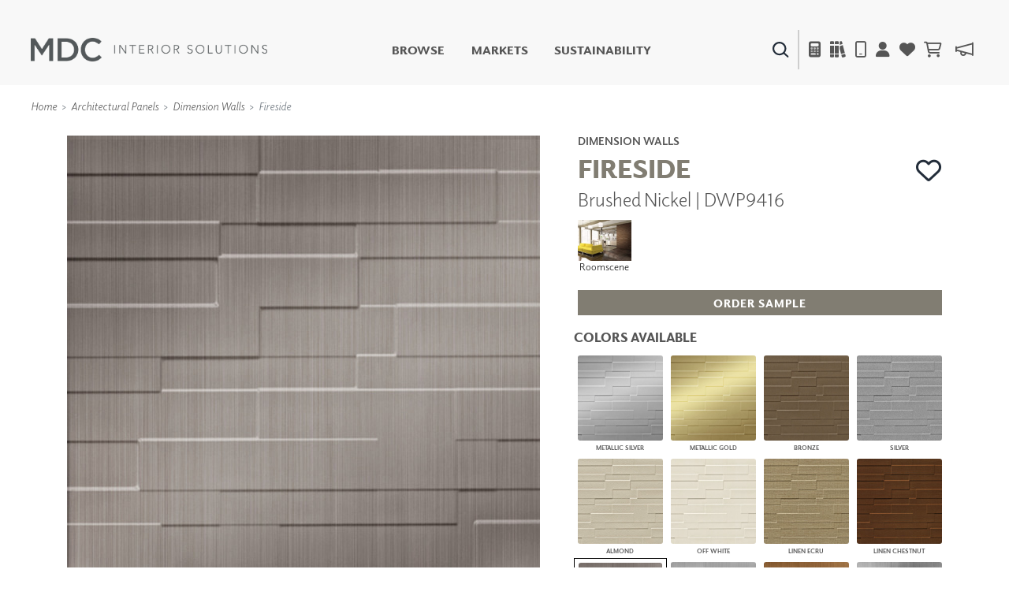

--- FILE ---
content_type: text/html; charset=utf-8
request_url: https://www.mdcwall.com/product/dimensional-panels/dwp9416
body_size: 164384
content:
<!DOCTYPE html>
<html lang="en-US">

<head>
    <meta charset="utf-8" />
    <meta name="viewport" content="width=device-width, initial-scale=1, shrink-to-fit=no" />
    <title>Wall Panels | Dimension Walls | Brushed Nickel | DWP9416 - MDC Interior Solutions</title>
    
<link rel="canonical" href="https://www.mdcwall.com/product/dimensional-panels/dwp9416" />
<meta property="og:title" content="Fireside | Brushed Nickel | DWP9416" />
<meta property="og:image" content="https://cdn.mdcwall.com/assets/images/products/DWP9416.jpg?width=600" />


    <!-- SEO -->
    <meta property="og:locale" content="en_US" />
    <meta property="og:type" content="website" />
    <meta property="og:title" content="Wall Panels | Dimension Walls | Brushed Nickel | DWP9416 - MDC Interior Solutions" />
    <meta property="og:url" content="https://www.mdcwall.com/" />
    <meta property="og:site_name" content="MDC Interior Solutions" />
    <meta name="twitter:card" content="summary_large_image" />
    <meta name="twitter:title" content="Wall Panels | Dimension Walls | Brushed Nickel | DWP9416 - MDC Interior Solutions" />
    <!-- / SEO -->

    <link rel='dns-prefetch' href='//www.mdcwall.com' />
    <link rel='dns-prefetch' href='//images.mdcwall.com' />
    <link rel='dns-prefetch' href='//maxcdn.bootstrapcdn.com' />
    <link rel='dns-prefetch' href='//use.typekit.net' />
    <link rel='dns-prefetch' href='//stackpath.bootstrapcdn.com' />
    <link rel='dns-prefetch' href='//cdnjs.cloudflare.com' />
    <link rel='dns-prefetch' href='//code.jquery.com' />

    <!-- favicons -->
    <link rel="icon" href="/images/icons/favicons/MDC_Website2.0_Favicon_32x32.jpg" sizes="32x32">
    <link rel="icon" href="/images/icons/favicons/MDC_Website2.0_Favicon_128x128.jpg" sizes="128x128">
    <link rel="icon" href="/images/icons/favicons/MDC_Website2.0_Favicon_192x192.jpg" sizes="192x192">
    <link rel="shortcut icon" href="/images/icons/favicons/MDC_Website2.0_Favicon_196x196.jpg" sizes="196x196">
    <link rel="apple-touch-icon" href="/images/icons/favicons/MDC_Website2.0_Favicon_152x152.jpg" sizes="152x152">
    <link rel="apple-touch-icon" href="/images/icons/favicons/MDC_Website2.0_Favicon_167x167.jpg" sizes="167x167">
    <link rel="apple-touch-icon" href="/images/icons/favicons/MDC_Website2.0_Favicon_180x180.jpg" sizes="180x180">

    <link rel="preload" href="/css/site.min.css?v=LN99Ke8z-bm-sK5QZuZ4gxC7CxInZlfhaaS7MUuqIb4" as="style" onload="this.onload=null;this.rel='stylesheet'">
    <link rel="preload" href="https://use.typekit.net/gdo1fqh.css" as="style" onload="this.onload=null;this.rel='stylesheet'">
    <noscript>
        <link rel="stylesheet" href="/css/site.min.css">
        <link rel="stylesheet" href="https://use.typekit.net/gdo1fqh.css">
        <link rel="stylesheet" href="https://kit.fontawesome.com/42f8c501e2.css" crossorigin="anonymous">
    </noscript>
    <script src="https://kit.fontawesome.com/42f8c501e2.js" crossorigin="anonymous"></script>
    <script>
            (function (w) {
                "use strict"; if (!w.loadCSS) { w.loadCSS = function () { } }
                var rp = loadCSS.relpreload = {}; rp.support = (function () {
                    var ret; try { ret = w.document.createElement("link").relList.supports("preload") } catch (e) { ret = !1 }
                    return function () { return ret }
                })(); rp.bindMediaToggle = function (link) {
                    var finalMedia = link.media || "all"; function enableStylesheet() {
                        if (link.addEventListener) { link.removeEventListener("load", enableStylesheet) } else if (link.attachEvent) { link.detachEvent("onload", enableStylesheet) }
                        link.setAttribute("onload", null); link.media = finalMedia
                    }
                    if (link.addEventListener) { link.addEventListener("load", enableStylesheet) } else if (link.attachEvent) { link.attachEvent("onload", enableStylesheet) }
                    setTimeout(function () { link.rel = "stylesheet"; link.media = "only x" }); setTimeout(enableStylesheet, 3000)
                }; rp.poly = function () {
                    if (rp.support()) { return }
                    var links = w.document.getElementsByTagName("link"); for (var i = 0; i < links.length; i++) { var link = links[i]; if (link.rel === "preload" && link.getAttribute("as") === "style" && !link.getAttribute("data-loadcss")) { link.setAttribute("data-loadcss", !0); rp.bindMediaToggle(link) } }
                }; if (!rp.support()) { rp.poly(); var run = w.setInterval(rp.poly, 500); if (w.addEventListener) { w.addEventListener("load", function () { rp.poly(); w.clearInterval(run) }) } else if (w.attachEvent) { w.attachEvent("onload", function () { rp.poly(); w.clearInterval(run) }) } }
                if (typeof exports !== "undefined") { exports.loadCSS = loadCSS }
                else { w.loadCSS = loadCSS }
            }(typeof global !== "undefined" ? global : this))
    </script>
    <script></script>

    <!-- Global site tag (gtag.js) - Google Analytics -->
    <script async src="https://www.googletagmanager.com/gtag/js?id=UA-1913562-1"></script>
    <script>window.dataLayer = window.dataLayer || [];
        function gtag() { dataLayer.push(arguments); }
        gtag('js', new Date());
        gtag('config', 'UA-1913562-1');</script>

    

    <!--Include Bootstrap in <Head> to universalize functionality sitewide-->
    

    
        <script src="https://code.jquery.com/jquery-3.5.1.min.js" integrity="sha256-9/aliU8dGd2tb6OSsuzixeV4y/faTqgFtohetphbbj0=" crossorigin="anonymous"></script>
<script>(window.jQuery||document.write("\u003Cscript src=\u0022/lib/jquery/dist/jquery.min.js\u0022 integrity=\u0022sha256-9/aliU8dGd2tb6OSsuzixeV4y/faTqgFtohetphbbj0=\u0022 crossorigin=\u0022anonymous\u0022\u003E\u003C/script\u003E"));</script>
        <script src="https://unpkg.com/@popperjs/core@2.5.3/dist/umd/popper.min.js"></script>
        <script src="https://stackpath.bootstrapcdn.com/bootstrap/4.5.2/js/bootstrap.bundle.min.js"></script>
<script>(window.jQuery && window.jQuery.fn && window.jQuery.fn.modal||document.write("\u003Cscript src=\u0022/lib/bootstrap/dist/js/bootstrap.bundle.min.js\u0022\u003E\u003C/script\u003E"));</script>
    

    <!--image preload async functions must be rendered before images load-->
    <script>/* Preload Image */

        var preloadedImage = [];
        function preloadImage(url) {
            var img = new Image();
            img.src = url;
            preloadedImage.push(img);
        }

        /* JS Dependency */
        function whenAvailable(name, callback) {
            var interval = 10; // ms
            window.setTimeout(function () {
                if (window[name]) {
                    callback(window[name]);
                } else {
                    window.setTimeout(arguments.callee, interval);
                }
            }, interval);
        }</script>


</head>

<body class="product controler-product action-dimensional">
    <header>
        <nav class="navbar navbar-expand-md navbar-toggleable-md navbar-light box-shadow">
    <div class="container-fluid">
        <a class="navbar-brand" id="site-logo" title="MDC Interior Solutions" rel="home" href="/">
            <img src="/images/logos/MDC_Int_Solu_Logo_Horizontal_Gray.png?v=ubEKSWrGcptFUT1qSqfgcVSPsIUSGmgAzbAy5mD4tPk" width="300px" height="30px" alt="MDC Interior Solutions">
        </a>

        <div class="secondary-nav navbar-nav d-flex d-md-none">
            <div class="menu-item search-item">
                <a class="ss360-trigger"><img alt="Search" data-src="https://cdn.mdcwall.com/assets/images/home/ico-search-blue.svg" /></a>
            </div>
            <div class="menu-item">
                <span></span>
            </div>
            <div class="menu-item d-md-inline-flex mobile_safari">
                <button class="btn" type="button" data-toggle="modal" data-target="#calc_aio" style="color: #212529; background-color: transparent;">
                    <i class="fad fa-calculator"></i>
                </button>
            </div>
            <li class="menu-item">
                <a href="/product/dimensional-panels/dwp9416"><i class="fa fa-solid fa-books"></i></a>
            </li>
            <div class="menu-item">
                <a href="/account/details"><i class="fas fa-user"></i></a>
            </div>
            <div class="menu-item">
                <a href="/account/favorites">
                    <i class="fas fa-heart"></i>
                </a>
            </div>


            <div id="cartNavContainer" class="cartNavContainer menu-item d-md-inline-flex mx-auto">
                
    <li class="menu-item d-md-inline-flex cart-nav">
        <a href="/cart">
            <i class="far fa-shopping-cart"></i>
 <div class="cart_total" id="cart_total" style="padding-left:5px;"></div>        </a>

    </li>


            </div>

        </div>

        <button class="navbar-toggler" id="header_" type="button" data-toggle="collapse" data-target=".navbar-collapse" aria-controls="navbarSecondarySupportedContent" aria-expanded="false" aria-label="Toggle navigation">
            <span class="navbar-toggler-icon"></span>
        </button>


        <div id="navbarSecondarySupportedContent" class="primary-nav navbar-collapse collapse d-md-inline-flex flex-column flex-md-row">
            

            <ul id="menu-primary" class="navbar-nav flex-grow-1 d-flex flex-column d-md-inline-flex flex-md-row">
                <li class="menu-item no-link">
                    <a class="shop-nav" style="cursor: pointer;">Browse</a>
                    <div class="mega-menu d-md-none d-md-flex safarionly_">
                        <div class="upper-container">
                            <div>
                                <div class="row menu-row">
                                    <div class="col-12 col-md-4">
                                        <div class="row no-gutters">
                                            <div class="col-12">
                                                <a title="New Products" href="/product/newproducts">
                                                    <img class="d-none d-sm-flex img-fluid w-100" alt="New Products" data-src="https://cdn.mdcwall.com/assets/images/home/SMALL BANNER.jpg" />
                                                    <img class="d-flex d-sm-none img-fluid w-100" alt="New Products" data-src="https://cdn.mdcwall.com/assets/images/home/SMALL BANNER.jpg" />
                                                </a>
                                            </div>
                                        </div>
                                    </div>
                                    <div class="col-12 col-md-4">
                                        <div class="row no-gutters">
                                            <div class="col-12 col-md-5">
                                                <a class="section-title" title="Digital Studio" href="/digitalstudio/digital-studio">
                                                    <img class="d-none d-md-flex img-fluid w-100" alt="Digital Studio" data-src="/images/view/Navigation/Digital.jpg" />
                                                </a>
                                            </div>
                                            <div class="col-12 col-md-7">
                                                <ul>
                                                    <li>
                                                        <a class="section-title" title="Digital Studio" href="/digitalstudio/digital-studio"><i class="d-flex d-md-none fa fa-caret-right"></i>Digital Studio</a>
                                                        <ul class="sub d-none d-md-flex flex-column">
                                                            <li>
                                                                <a title="DIGITAL IMAGING" href="/digitalstudio/digital-imaging">
                                                                    <i class="fa fa-caret-right"></i> DIGITAL IMAGING
                                                                </a>
                                                            </li>
                                                            <li>
                                                                <a href="/art" title=" Art">
                                                                    <i class="fa fa-caret-right"></i> Art
                                                                </a>
                                                            </li>
                                                            <li>
                                                                <a href="/digitalstudio/living-well-murals" title="Living Well Murals">
                                                                    <i class="fa fa-caret-right"></i>Living Well Murals
                                                                </a>
                                                            </li>
                                                            <li>
                                                                <a href="/digitalstudio/digital-curated" title="Digital Curated">
                                                                    <i class="fa fa-caret-right"></i>Digital Curated
                                                                </a>
                                                            </li>
                                                        </ul>
                                                    </li>
                                                </ul>
                                            </div>
                                        </div>
                                    </div>
                                    <div class="col-12 col-md-4">
                                        <div class="row no-gutters">
                                            <div class="col-12 col-md-5">
                                                <a class="section-title" title="Paints and Finishes" href="/pattern/paints-finishes">
                                                    <img class="d-none d-md-flex img-fluid w-100" alt="Paints And Finishes" data-src="/images/view/Navigation/PaintsAndFinishes.jpg" />
                                                </a>
                                            </div>
                                            <div class="col-12 col-md-7">
                                                <ul>
                                                    <li>
                                                        <a class="section-title" title="Paints and Finishes" href="/pattern/paints-finishes"><i class="d-flex d-md-none fa fa-caret-right"></i>Paints &amp; Finishes</a>
                                                        <ul class="sub d-none d-md-flex flex-column">
                                                            <li>
                                                                <a title="LiquaPearl" href="/product/paints-finishes/lp1029">
                                                                    <i class="fa fa-caret-right"></i> LiquaPearl
                                                                </a>
                                                            </li>
                                                            <li>
                                                                <a title="Ceramic" href="/product/paints-finishes/cp3031">
                                                                    <i class="fa fa-caret-right"></i> Ceramic
                                                                </a>
                                                            </li>
                                                        </ul>
                                                    </li>
                                                </ul>
                                            </div>
                                        </div>
                                    </div>
                                </div>
                                <div class="row menu-row">
                                    <div class="col-12 col-md-4">
                                        <div class="row no-gutters">
                                            <div class="col-12 col-md-5">
                                                <a class="section-title" title="WALLCOVERINGS" href="/category/wall-covering">
                                                    <img class="d-none d-md-flex img-fluid w-100" alt="WALLCOVERINGS" data-src="/images/view/Navigation/MDC_Web_Wallcovering_Nav.jpg" />
                                                </a>
                                            </div>
                                            <div class="col-12 col-md-7">
                                                <ul>
                                                    <li>
                                                        <a class="section-title" title="WALLCOVERINGS" href="/category/wall-covering"><i class="d-flex d-md-none fa fa-caret-right"></i>WALLCOVERINGS</a>
                                                        <ul class="sub d-none d-md-flex flex-column">
                                                            <li>
                                                                <a title="TYPE II" href="/collection/type-ii">
                                                                    <i class="fa fa-caret-right"></i> TYPE II
                                                                </a>
                                                            </li>
                                                            <li>
                                                                <a title="SPECIALTY EFFECTS" href="/collection/specialty-effects">
                                                                    <i class="fa fa-caret-right"></i> SPECIALTY EFFECTS
                                                                </a>
                                                            </li>
                                                            <li>
                                                                <a title="TEXTILES" href="/collection/textiles">
                                                                    <i class="fa fa-caret-right"></i> TEXTILES
                                                                </a>
                                                            </li>
                                                            <li>
                                                                <a title="FLEXIBLE WALL PROTECTION" href="/collection/wall-protection">
                                                                    <i class="fa fa-caret-right"></i> WALL PROTECTION
                                                                </a>
                                                            </li>
                                                        </ul>
                                                    </li>
                                                </ul>
                                            </div>
                                        </div>
                                    </div>
                                    <div class="col-12 col-md-4">
                                        <div class="row no-gutters">
                                            <div class="col-12 col-md-5">
                                                <a class="section-title" title="Dry Erase" href="/collection/dry-erase">
                                                    <img class="d-none d-md-flex img-fluid w-100" alt="Dry Erase" data-src="/images/view/Navigation/Dry_Erase.jpg" />
                                                </a>
                                            </div>
                                            <div class="col-12 col-md-7">
                                                <ul>
                                                    <li>
                                                        <a class="section-title" title="Dry Erase" href="/collection/dry-erase"><i class="d-flex d-md-none fa fa-caret-right"></i>Dry Erase</a>
                                                        <ul class="sub d-none d-md-flex flex-column">
                                                            <li>
                                                                <a title="FUSE DRY ERASE PAINT" href="/dryerase/fuze-dry-erase-paint">
                                                                    <i class="fa fa-caret-right"></i> FUZE DRY ERASE PAINT
                                                                </a>
                                                            </li>
                                                            <li>
                                                                <a title="DRY ERASE WALL COVERING" href="/dryerase/wallcovering">
                                                                    <i class="fa fa-caret-right"></i> DRY ERASE WALL COVERING
                                                                </a>
                                                            </li>
                                                            <li>
                                                                <a title="GLASS" href="/dryerase/glass">
                                                                    <i class="fa fa-caret-right"></i> GLASS
                                                                </a>
                                                            </li>
                                                            <li>
                                                                <a title="CORK" href="/dryerase/cork">
                                                                    <i class="fa fa-caret-right"></i> CORK
                                                                </a>
                                                            </li>
                                                        </ul>
                                                    </li>
                                                </ul>
                                            </div>
                                        </div>
                                    </div>
                                    <div class="col-12 col-md-4">
                                        <div class="row no-gutters">
                                            <div class="col-12 col-md-5">
                                                <a class="section-title" title="Decor" href="/collection/decor">
                                                    <img class="d-none d-md-flex img-fluid w-100" alt="Decor" data-src="https://cdn.mdcwall.com/assets/images/Decor/menu-image.jpg" />
                                                </a>
                                            </div>
                                            <div class="col-12 col-md-7">
                                                <ul>
                                                    <li>
                                                        <a class="section-title" title="Decor" href="/collection/decor"><i class="d-flex d-md-none fa fa-caret-right"></i>Decor</a>
                                                        <ul class="sub d-none d-md-flex flex-column">
                                                            <li>
                                                                <a title="Mirrors" href="/decor/mirrors"><i class="fa fa-caret-right"></i> Mirrors</a>
                                                            </li>
                                                            <li>
                                                                <a title="Wall Art" href="/decor/wall-art"><i class="fa fa-caret-right"></i> Wall Art</a>
                                                            </li>
                                                            <li>
                                                                <a title="Accessories" href="/decor/accessories"><i class="fa fa-caret-right"></i> Accessories</a>
                                                            </li>
                                                            <li>
                                                                <a title="Furniture" href="/decor/accent-furniture"><i class="fa fa-caret-right"></i> Furniture</a>
                                                            </li>
                                                            <li>
                                                                <a title="Textiles" href="/decor/textiles"><i class="fa fa-caret-right"></i> Textiles</a>
                                                            </li>
                                                            <li>
                                                                <a title="Outdoor" href="/decor/outdoor"><i class="fa fa-caret-right"></i> Outdoor</a>
                                                            </li>
                                                        </ul>
                                                    </li>
                                                </ul>
                                            </div>
                                        </div>
                                    </div>
                                </div>
                                <div class="row menu-row">
                                    <div class="col-12 col-md-4">
                                        <div class="row no-gutters">
                                            <div class="col-12 col-md-5">
                                                <a class="section-title" title="Acoustic Solutions" href="/collection/acoustic-solutions">
                                                    <img class="d-none d-md-flex img-fluid w-100" alt="ACOUSTIC SOLUTIONS" data-src="/images/view/Navigation/Acoustic_Solutions.jpg" />
                                                </a>
                                            </div>
                                            <div class="col-12 col-md-7">
                                                <ul>
                                                    <li>
                                                        <a class="section-title" title="Acoustic Solutions" href="/collection/acoustic-solutions"><i class="d-flex d-md-none fa fa-caret-right"></i>ACOUSTIC SOLUTIONS</a>
                                                        <ul class="sub d-none d-md-flex flex-column">
                                                            <li>
                                                                <a title="ZINTRA" href="/acousticsolutions/explore-zintra">
                                                                    <i class="fa fa-caret-right"></i> ZINTRA
                                                                </a>
                                                            </li>
                                                            <li>
                                                                <a title="ACOUSTICAL RESOURCE" href="/pattern/acoustical-resource">
                                                                    <i class="fa fa-caret-right"></i> ACOUSTICAL WALLCOVERINGS
                                                                </a>
                                                            </li>
                                                            <li>
                                                                <a title="CLOUD SCULPTURES" href="/acousticsolutions/cloud-sculptures">
                                                                    <i class="fa fa-caret-right"></i> CLOUD SCULPTURES
                                                                </a>
                                                            </li>
                                                        </ul>
                                                    </li>
                                                </ul>
                                            </div>
                                        </div>
                                    </div>
                                    <div class="col-12 col-md-4">
                                        <div class="row no-gutters">
                                            <div class="col-12 col-md-5">
                                                <a class="section-title" title="Architectural Panels" href="/category/architectural-panels">
                                                    <img class="d-none d-md-flex img-fluid w-100" alt="Architectural Panels" data-src="/images/view/Navigation/Wall_Panels.jpg" />
                                                </a>
                                            </div>
                                            <div class="col-12 col-md-7">
                                                <ul>
                                                    <li>
                                                        <a class="section-title" title="Architectural Panels" href="/category/architectural-panels"><i class="d-flex d-md-none fa fa-caret-right"></i>Architectural Panels</a>
                                                        <ul class="sub d-none d-md-flex flex-column">
                                                            <li>
                                                                <a title="DIMENSION WALLS" href="/pattern/wall-panels/dimensionwalls">
                                                                    <i class="fa fa-caret-right"></i> DIMENSION WALLS
                                                                </a>
                                                            </li>
                                                            <li>
                                                                <a title="DIMENSION CEILINGS" href="/pattern/wall-panels/dimensionceilings">
                                                                    <i class="fa fa-caret-right"></i> DIMENSION CEILINGS
                                                                </a>
                                                            </li>
                                                            <li>
                                                                <a title="ARCHITECTURAL METALS" href="/collection/architectural-metals">
                                                                    <i class="fa fa-caret-right"></i> ARCHITECTURAL METALS
                                                                </a>
                                                            </li>
                                                            <li>
                                                                <a title="Door Skins" href="/pattern/wall-panels/door-skins">
                                                                    <i class="fa fa-caret-right"></i> DOOR SKINS
                                                                </a>
                                                            </li>
                                                            <li>
                                                                <a title="Woodland Architectural Panels" href="/pattern/wall-panels/woodland-architectural-panels">
                                                                    <i class="fa fa-caret-right"></i> WOODLAND ARCHITECTURAL PANELS
                                                                </a>
                                                            </li>
                                                            <li>
                                                                <a href="/pattern/wall-panels/megatextures" title="Mega Textures">
                                                                    <i class="fa fa-caret-right"></i> MEGA TEXTURES
                                                                </a>
                                                            </li>
                                                        </ul>
                                                    </li>
                                                </ul>
                                            </div>
                                        </div>
                                    </div>
                                    <div class="col-12 col-md-4">
                                        <div class="row no-gutters">
                                            <div class="col-12 col-md-5">
                                                <a class="section-title" title="Window Shades" href="/rollashade">
                                                    <img class="d-none d-md-flex img-fluid w-100" alt="Window Shades" data-src="https://cdn.mdcwall.com/assets/images/RollAShade/ras-hero.jpeg" />
                                                </a>
                                            </div>
                                            <div class="col-12 col-md-7">
                                                <ul>
                                                    <li>
                                                        <a class="section-title" title="Window Shades" href="/rollashade"><i class="d-flex d-md-none fa fa-caret-right"></i>Window Shades</a>
                                                        <ul class="sub d-none d-md-flex flex-column">
                                                            <li>
                                                                <a href="/rollashade/#products">
                                                                    <i class="fa fa-caret-right"></i> Plus+ Shades
                                                                </a>
                                                            </li>
                                                            <li>
                                                                <a href="/rollashade/#products">
                                                                    <i class="fa fa-caret-right"></i> Contract Plus+
                                                                </a>
                                                            </li>
                                                            <li>
                                                                <a href="/rollashade/#products">
                                                                    <i class="fa fa-caret-right"></i> Eclipse Automated Sun Control
                                                                </a>
                                                            </li>
                                                            <li>
                                                                <a href="/rollashade/#products">
                                                                    <i class="fa fa-caret-right"></i> Zipshade
                                                                </a>
                                                            </li>
                                                            <li>
                                                                <a href="/rollashade/#products">
                                                                    <i class="fa fa-caret-right"></i> Cable Guide
                                                                </a>
                                                            </li>
                                                        </ul>
                                                    </li>
                                                </ul>
                                            </div>
                                        </div>
                                    </div>
                                </div>
                            </div>
                        </div>
                        <div class="lower-container d-none d-md-flex justify-content-center">
                            <a title="Learn About All Solutions" href="/productsummary/acoustic-solutions">Learn About All Solutions</a>
                        </div>
                    </div>
                </li>

                <li class="menu-item">
                    <a title="Markets" href="/markets/workplace">Markets</a>
                </li>
                <li class="menu-item">
                    <a href="/sustainability/sustainable-commitment">Sustainability</a>
                </li>
                <li class="menu-item d-flex d-md-none"><a href="#" data-toggle="modal" data-target="#calc_aio">Calculator</i></a></li>
                <li class="menu-item d-flex d-md-none"><a href="/account/details">Account</a></li>
                <li class="menu-item d-flex d-md-none" target="_blank"><a href="https://news.mdcwall.com/">Blog</a></li>
            </ul>

            <div class="secondary-nav justify-content-center navbar-nav flex-grow-1 mobile-lower">
                <div class=" d-flex menu-item search-item d-none d-md-inline-flex">
                    <a class="ss360-trigger"><img src="https://cdn.mdcwall.com/assets/images/home/ico-search-blue.svg" alt="Search" /></a>
                </div>
                <div class="menu-item d-none d-md-inline-flex">
                    <span></span>
                </div>
                <div class="menu-item d-none d-md-inline-flex">
                    <a href="#" data-toggle="modal" data-target="#calc_aio"><i class="fad fa-calculator"></i></a>
                </div>
                <div class="menu-item d-none d-md-inline-flex">
                    <a href="/brochures"><i class="fa fa-solid fa-books"></i></a>
                </div>
                <div class="menu-item d-none d-md-inline-flex">
                    <a href="/home/find-representative"><i class="far fa-mobile"></i></a>
                </div>
                <div class="menu-item d-none d-md-inline-flex">
                    <a href="/account/details"><i class="fas fa-user"></i></a>
                </div>
                <div class="menu-item d-none d-md-inline-flex">
                    <a href="/account/favorites">
                        <i class="fas fa-heart"></i>
                    </a>
                </div>
                <div id="cartNavContainer" class="cartNavContainer menu-item d-none d-md-inline-flex mx-auto">
                    
    <li class="menu-item d-md-inline-flex cart-nav">
        <a href="/cart">
            <i class="far fa-shopping-cart"></i>
 <div class="cart_total" id="cart_total" style="padding-left:5px;"></div>        </a>

    </li>


                </div>
                <div class="menu-item d-none d-md-inline-flex">
                    <a href="https://news.mdcwall.com/">
                        <i class="far fa-megaphone"></i>
                    </a>
                </div>
            </div>
            <div class="lower-container d-flex d-md-none justify-content-center">
                <a title="Learn About All Solutions" href="/productsummary/acoustic-solutions">Learn About All Solutions</a>
            </div>
        </div>
    </div>
</nav>

<nav class="toggle-search active d-none">
    <div class="container-fluid">

        <div class="row align-items-center">
            <div class="col-sm-2"></div>
            <div class="col-sm-8 d-inline-flex form-col">
                <div class="col-9 col-sm-10">
                    <input name="searchQuery" type="text" class="form-control" />
                </div>
                <div class="col-3 col-sm-2">
                    <button type="submit" class="btn primary">SEARCH</button>
                </div>
            </div>
            <div class="col-sm-2"></div>
        </div>

    </div>
</nav>


<section class="cm-popup-container" role="region" aria-label="Calculator Popup">
    <!-- the script REQUIRES CalcMode to be set on EVERY page this is called. -->
    <div class="portfolio-modal modal fade" id="calc_aio" tabindex="-1" role="dialog" aria-hidden="true" aria-labelledby="how-much-1">
        <!-- for aria use PopUpHeader-->
        <div class="modal-dialog cm-modal-dialog" role="document" style="width: 100%;">
            <div class="modal-content cm-content">
                <div class="modal-body" style="width: 100%;">
                    <button type="button" class="close" data-dismiss="modal" aria-label="Close">
                        <span class="cm-close-x" aria-hidden="true"><img class="img-fluid" alt="Close" data-src="/images/icons/mdc-close.png" /></span> <!-- a big X is the multiplication symbol -->
                    </button>
                    <script>$(document).ready(function () {
        $("#wall_row").show();
        $("#paint_row").hide();
        $("#digital_row").hide();
        $("#dimension_row").hide();




        $('input[type=radio][name=calcoptions]').change(function () {

            if (this.value == 'wallcovering') {
                $("#paint_row,#digital_row,#dimension_row").hide('fast', function () {
                    $("#wall_row").fadeIn("fast");
                });

            }
            if (this.value == 'paint') {
                $("#wall_row,#digital_row,#dimension_row").hide('fast', function () {
                    $("#paint_row").fadeIn("fast");
                });

            }
            if (this.value == 'digital') {
                $("#wall_row,#paint_row,#dimension_row").hide('fast', function () {
                    $("#digital_row").fadeIn("fast");
                });
            }
            else if (this.value == 'dimension') {
                $("#wall_row,#paint_row,#digital_row").hide('fast', function () {
                    $("#dimension_row").fadeIn("fast");
                });

            }
        });

    });


    function show(id) {



    }</script>
<div id="intro_row" class="row justify-content-center" style="">

    <div id="wallcoveringsContent">
        <div class="col-12 text-center">
            <h2 id="how-much-1" class="text-white" style="font-size:32px;">HOW MUCH DO I NEED?</h2>
        </div>
    </div>
    <hr />
</div>

<div id="nav_row" class="row justify-content-center" style="">
    <div class="btn-group btn-group-lg btn-group-toggle" data-toggle="buttons">
        <label class="btn btn-lg btn-light active">
            <input type="radio" name="calcoptions" id="option1" autocomplete="off" value="wallcovering" checked> Wallcovering
        </label>
        <label class="btn btn-lg btn-light">
            <input type="radio" name="calcoptions" id="option4" autocomplete="off" value="digital"> Digital
        </label>
        <label class="btn btn-lg btn-light">
            <input type="radio" name="calcoptions" id="option2" autocomplete="off" value="dimension"> Dimension Panels
        </label>
        <label class="btn btn-lg btn-light">
            <input type="radio" name="calcoptions" id="option3" autocomplete="off" value="paint"> Paint
        </label>
    </div>
</div>
    <hr />


<div id="wall_row" class="row" style="">
    <script>$(document).ready(function () {
        AIOwallcoveringsInit();
        wallCalcInPage = true;
    });

    var AIOtabSelected = "wallcoverings";

    var AIOwallcoveringsInit = function () {

        var prodType = $('#wallProdType').val();
        $('#wallProdType').on('change', function () {

            prodType = this.value;
            updateAIOCalculated();
        });

        var sqFoot = $('#wallSqFtField').val();
        $("#wallSqFtField")
            .focus(function () {
                document.getElementById("wallPerimeterField").value = "";
                document.getElementById("wallHeightField").value = "";
                perimeter = 0;
                height = 0;

                $('input[value="wallSqFt"]').attr('checked', true);
                usedFields = "wallSqFt";
                updateAIOCalculated();
            })
            .keyup(function () {
                sqFoot = this.value;
                updateAIOCalculated();
            });

        var perimeter = $('#wallPerimeterField').val();
        $("#wallPerimeterField")
            .focus(function () {
                document.getElementById("wallSqFtField").value = "";
                sqFoot = 0;

                $('input[value="wallHeight"]').attr('checked', true);
                usedFields = "wallHeight";
                updateAIOCalculated();
            })
            .keyup(function () {
                perimeter = this.value;
                updateAIOCalculated();
            });

        var height = $('#wallHeightField').val();
        $("#wallHeightField")
            .focus(function () {
                document.getElementById("wallSqFtField").value = "";
                sqFoot = 0;

                $('input[value="wallHeight"]').attr('checked', true);
                usedFields = "wallHeight";
                updateAIOCalculated();
            })
            .keyup(function () {
                height = this.value;
                updateAIOCalculated();
            });

        var usedFields = $('input[name="wallSqFtType"]:checked').val();
        $('input[name="wallSqFtType"]').change(function () {
            usedFields = this.value;
            updateAIOCalculated();
        });

        var updateAIOCalculated = function () {

            var val = (usedFields == "wallHeight") ? perimeter * height : sqFoot;

            val = Math.ceil((val / (prodType)))
            if (isNaN(val) || val == 0 || val === Infinity) {
                $("#wcCalculated_AIO").html(" <span>---</span>");
            } else {
                $("#wcCalculated_AIO").html(val + " <span style='font-size:14pt'>yards</span>");
            }
        };
        updateAIOCalculated();

    };
</script>

<div class="text-block text-center" id="cm-input-div">
    <div id="calculatorPopUp" left: 258px;">
        <div class="row">
            <div class="col-sm">
                <div class="calcSection">
                    <label class="text-white" style="padding:10px;">Width</label>
                    <div class="form-group">
                        <div class="cm-select-div">
                            <select name="wallProdType" class="cm-select-dd w-100" id="wallProdType">
                                <option value="" selected disabled hidden>Select Width</option>
                                <option value="12">54" wide</option>
                                <option value="9">39" wide</option>
                                <option value="8">36" wide</option>
                                <option value="6">27" wide</option>
                            </select>
                        </div>
                    </div>
                </div>
            </div>
        </div>
        <br />
        <div class="row">
            <div class="col-md d-flex justify-content-center">
                <div class="calcSection">
                    <label id="dwallSqFtField" class="text-white d-flex justify-content-center" style="padding:10px;">
                        Square Footage
                    </label>
                    <input id="wallSqFtField" style="font-size:large;" type="text" class="form-control inputField" aria-label="Large" aria-describedby="inputGroup-sizing-sm">
                    <div class="flex-row d-flex justify-content-center" style="padding:5%;">
                        <h1>OR</h1>
                    </div>
                    <div class="row">
                        <div class="col-sm-6">
                            <div class="cm-input-wrapper">
                                <label id="dwallPerimeterField" class="text-white d-flex justify-content-center" style="padding:10px;">
                                    Height (feet)
                                </label>
                                <input id="wallPerimeterField" style="font-size:large;" class="form-control inputField" />
                            </div>
                        </div>
                        <div class="col-sm-6">
                            <div class="cm-input-wrapper">
                                <label id="dwallHeightField" class="text-white d-flex justify-content-center" style="padding:10px;">
                                    Width (feet)
                                </label>
                                <input id="wallHeightField" style="font-size:large;" class="form-control inputField" />
                            </div>
                        </div>
                    </div>
                </div>
            </div>
        </div>
    </div>
    <div class="row">
        <div class="col-sm">

            <div class="calcSection">
                <br>
                <h1 class="display-2">
                    <strong style="font-size: 72px!important;">
                        <span id="wcCalculated_AIO" class="text-white">
                            0
                            <span>linear yards</span>
                        </span>
                    </strong>
                </h1>
                <br>
                <span class="text-white"><strong style="font-size: small; font-style:italic;">This calculation is rounded up to nearest yard and includes a recommended 10% waste factor. Installers should be aware of pattern, width, and match before submitting final figures.</strong></span>
            </div>
        </div>
    </div>

</div>

</div>
<div id="digital_row" class="row">
    
<script>$(document).ready(function () {
        AIOdigitalInit();
        digitalCalcInPage = true;
    });

    var AIOdigitalInit = function () {
        var digitalProdType = $('#digitalProdType').val();
       
        var width = $('#digitalWidthField').val();
        var height = $('#digitalHeightField').val();
        var res = $('#digitalResolutionField').val();
        var digitalUpdateCalculated = function () {
            if (digitalProdType == "inches") {

                var wval = Math.ceil((width / 50) * res);
                var hval = Math.ceil((height / 50) * res);
                if (isNaN(wval) || isNaN(hval) || isNaN(res)) {
                    $('#digitalMessage').html("please check input");
                    $('#digitalCalculated').html("<span id='digitalCalculatedUnits' style='font-size:16px'> --- </span> ");
                } else {
                    $('#digitalMessage').html("maximum estimate output size should be:");
                    $('#digitalCalculated').html(wval + "<span id='digitalCalculatedUnits' style='font-size:16px'> in.</span> x " + hval + "<span id='digitalCalculatedUnits' style='font-size:16px'> in.</span>");

                }
            }
            else if (digitalProdType == "pixels") {
                var wval = Math.ceil(width / 50);
                var hval = Math.ceil(height / 50);


                if (isNaN(wval) || isNaN(hval)) {
                    $('#digitalMessage').html("please check input");
                    $('#digitalCalculated').html("<span id='digitalCalculatedUnits' style='font-size:16px'> --- </span> ");
                }
                else {
                $('#digitalMessage').html("maximum estimate output size should be:");
                $('#digitalCalculated').html(wval + "<span id='digitalCalculatedUnits' style='font-size:16px'> in.</span> x " + hval + "<span id='digitalCalculatedUnits' style='font-size:16px'> in.</span>");
            }
            }
            else if (digitalProdType == "backwards") {
                var wval = Math.ceil(50 * width / 300);
                var hval = Math.ceil(50 * height / 300);

                if (isNaN(wval) || isNaN(hval)) {

                    $('#digitalMessage').html("please check input");
                    $('#digitalCalculated').html("<span id='digitalCalculatedUnits' style='font-size:16px'> --- </span> ");
                    $('#digitalCalculatedDPI').hide();


                } else {
                    $('#digitalMessage').html("the minimum image size should be:");
                    $('#digitalCalculated').html(wval + "<span id='digitalCalculatedUnits' style='font-size:16px'> in.</span> x " + hval + "<span id='digitalCalculatedUnits' style='font-size:16px'> in.</span>");
                }
                }
        }
        var updateDigitalLabels = function (b) {
            if (digitalProdType == "inches") {
                $('#dWidthUnits').html(" (in)");
                $('#dHeightUnits').html(" (in)");
                $('#digitalResolutionField').show();
                $('#digitalResolution').show();
                $('#digitalCalculatedDPI').hide();
                $('#digitalCalculatedUnits').html(' in.');
            }
            else if (digitalProdType == "pixels") {
                $('#dWidthUnits').html(" (px)");
                $('#dHeightUnits').html(" (px)");
                $('#digitalResolutionField').hide();
                $('#digitalResolution').hide();
                $('#digitalCalculatedDPI').hide();
                $('#digitalCalculatedUnits').html(' in.');
            }
            else if (digitalProdType == "backwards") {
                $('#dWidthUnits').html(" (in)");
                $('#dHeightUnits').html(" (in)");
                $('#digitalResolutionField').hide();
                $('#digitalResolution').hide();
                $('#digitalCalculatedDPI').show();
                $('#digitalCalculatedUnits').html(' in.');
            }
        }
        updateDigitalLabels();
        digitalUpdateCalculated();
        $('#digitalProdType').change(function () {
            digitalProdType = this.value;
            updateDigitalLabels();
            digitalUpdateCalculated();
        });
        $("#digitalWidthField")
            .keyup(function () {
                width = this.value;
                digitalUpdateCalculated();
            });
        $("#digitalHeightField")
            .keyup(function () {
                height = this.value;
                digitalUpdateCalculated();
            });
        $("#digitalResolutionField")
            .change(function () {
                res = $(this).val();
                digitalUpdateCalculated();
            });
    }
        </script>


                        <div class="text-block text-center" id="cm-input-div">


                            <div id="calculatorPopUp" left: 258px;">

                            <div class="row">
                                <div class="col-sm">
                                    <div class="calcSection">
                                        <div class="form-group">
                                            <div class="cm-select-div">
                                                <label id="dselectLabel" class="text-white d-flex justify-content-center" style="padding:10px;">
                                                    Select Option
                                                </label>
                                                <select name="digitalProdType" class="cm-select-dd w-100" id="digitalProdType">
                                                    <option value="" selected disabled hidden>Select Option</option>
                                                    <option value="inches">input image size in inches</option>
                                                    <option value="pixels">input image size in pixels</option>
                                                    <option value="backwards">input mural dimensions (in inches)</option>
                                                </select>
                                            </div>
                                        </div>
                                    </div>
                                </div>
                            </div>
                            <br />
                            <div class="row">
                                <div class="col-md d-flex justify-content-center">
                                    <div class="calcSection">
                                        <div class="cm-input-wrapper">
                                            <div id="digitalResolution">
                                                <label id="digitalResolutionLabel" class="text-white d-flex justify-content-center" style="padding:10px;">
                                                    Resolution(dpi)
                                                </label>
                                                <select id="digitalResolutionField" class="cm-select-dd" style="width: 130px;">
                                                    <option value="" selected disabled hidden>Select Option</option>
                                                    <option value="300">300</option>
                                                    <option value="150">150</option>
                                                    <option value="72">72</option>
                                                    <option value="50">50</option>
                                                </select>
                                                <br />
                                            </div>
                                            </div>
                                        <div class="row" style="padding-top:5%;">

                                            <div class="col-sm-6">
                                                <div class="cm-input-wrapper">
                                                    <label id="dWidthLabel" class="text-white d-flex justify-content-center" style="padding:10px;">
                                                        Width
                                                    </label>
                                                    <input id="digitalWidthField" style="font-size:large;" class="form-control inputField" />
                                                </div>
                                            </div>
                                            <div class="col-sm-6">
                                                <div class="cm-input-wrapper">
                                                    <label id="dHeightLabel" class="text-white d-flex justify-content-center" style="padding:10px;">
                                                        Height
                                                    </label>
                                                    <input id="digitalHeightField" style="font-size:large;" class="form-control inputField" />
                                                </div>
                                            </div>
                                        </div>
                                        </div>
                                    </div>
                            </div>

                            <br>

                            <div class="row" >
                                <div class="col-sm d-flex justify-content-center" >
                                    <div class="calcSection text-white" style="width: 230px; padding-top:5%;">
                                        <h1 id="digitalMessage" style="padding-bottom: 25px;">maximum estimate output size should be:</h1>

                                        <strong style="font-size: 36px!important;">

                                            <span id="digitalCalculated" style="font-size:36px;">---<span id="digitalCalculatedUnits" style="font-size:16px"> </span> <span id="digitalCalculatedUnits" style="font-size:16px"> </span></span>
                                        </strong>
                                       
                                        <div id="digitalCalculatedDPI" style="display: none;">at 300dpi</div>
                                        <br>
                                        <p class="text-white" style="padding-top:25px; font-size: small; font-style:italic;">*Actual output may vary depending on image content, quality and clarity.  Please contact your MDC Studio representative to confirm calculations.</p>
                                    </div>
                                </div>
                            </div>

                        </div>
                            </div>
        
</div>
<div id="dimension_row" class="row">
    

<script>$(document).ready(function () {
        AIOdimensionInit();
        DimensionCalcInPage = true;
    });







    var tabSelected = "dimension";
  

    var AIOdimensionInit = function () {
        var prodType = null;

        $('#dimensionProductType').on('change', function () {
            $('#area_row').fadeIn('slow');
            if (document.getElementById("dimensionProductType").value == "Wall") {
                $("#dimensionwall_row").show();
                $("#dimensionceiling_row").hide();
                prodType = $('#dimensionArea').val();
                updateCalculated();
            }
            if (document.getElementById("dimensionProductType").value =="Ceiling") {
                $("#dimensionwall_row").hide();
                $("#dimensionceiling_row").show();
                prodType = $('#dimensionAreac').val();
                updateCalculated();

            }


        });


       
        $('#dimensionArea').on('change', function () {

            prodType = this.value;
            //alert(prodType);

            updateCalculated();
        });

       
        $('#dimensionAreac').on('change', function () {

            prodType = this.value;
            //alert(prodType);

            updateCalculated();
        });

        var sqFoot = $('#dimensionSqFtField').val();
        $("#dimensionSqFtField")
            .focus(function () {
                document.getElementById("dimensionPerimeterField").value = "";
                document.getElementById("dimensionHeightField").value = "";
                perimeter = 0;
                height = 0;

                $('input[value="dimensionSqFt"]').attr('checked', true);
                usedFields = "dimensionSqFt";
                updateCalculated();
            })
            .keyup(function () {
              
                    sqFoot = this.value;
                
                //console.log(this.value);
                updateCalculated();
            });

        var perimeter = $('#dimensionPerimeterField').val();
        $("#dimensionPerimeterField")
            .focus(function () {
                document.getElementById("dimensionSqFtField").value = "";
                sqFoot = 0;

                $('input[value="dimensionPerimeterHeight"]').attr('checked', true);
                usedFields = "dimensionPerimeterHeight";
                updateCalculated();
            })
            .keyup(function () {
              
                    perimeter = this.value;
                
                //console.log(this.value);
                updateCalculated();
            });


        var height = $('#dimensionHeightField').val();
        $("#dimensionHeightField")
            .focus(function () {
                document.getElementById("dimensionSqFtField").value = "";
                sqFoot = 0;

                $('input[value="dimensionPerimeterHeight"]').attr('checked', true);
                usedFields = "dimensionPerimeterHeight";
                updateCalculated();
            })
            .keyup(function () {
                //console.log(this.value);

                height = this.value;
                
                updateCalculated();
            });

        var usedFields = $('input[name="dimensionSqFtType"]:checked').val();
        $('input[name="dimensionSqFtType"]').change(function () {
            usedFields = this.value;
            //console.log(this.value);
            updateCalculated();
        });



        var updateCalculated = function () {
            //console.log(usedFields);
            //alert("updating");
            var val = (usedFields == "dimensionPerimeterHeight") ? perimeter * height : sqFoot;

            val = Math.ceil((val / (prodType)))
            if (isNaN(val) || val == 0 || val === Infinity) {
                $("#dimensionCalculated").html(" <span>---</span>");
            } else {
                $("#dimensionCalculated").html(val + " <span style='font-size:14pt'>Panels</span>");
            }
        };
        updateCalculated();

    };</script>







                    <div class="text-block text-center" id="cm-input-div">



                        <div id="calculatorPopUp" left: 258px;">

                            <div class="row" id="dimension_id">
                                <div class="col-sm">
                                    <div class="calcSection">
                                        <div class="form-group">
                                            <div class="cm-select-div">
                                                <label id="dimensionProductLabel" class="text-white d-flex justify-content-center" style="padding:10px;"> Select Product </label>
                                                <select name="dimensionProductType" class="cm-select-dd w-100" id="dimensionProductType">
                                                    <option value="" selected disabled hidden>Select Product</option>
                                                    <option value="Wall">Wall</option>
                                                    <option value="Ceiling">Ceiling</option>
                                                </select>
                                            </div>
                                        </div>
                                    </div>
                                </div>
                            </div>

                            <div class="" id="area_row" style="display:none;">
                                <div class="row" id="dimensionwall_row" style="display:block;">
                                    <div class="col-sm">
                                        <div class="calcSection">
                                            <label class="text-white d-flex justify-content-center" style="padding:10px;">Panel Size</label>
                                            <div class="form-group">
                                                <div class="cm-select-div">
                                                    <select name="dimensionArea" class="cm-select-dd w-100" id="dimensionArea">
                                                        <option value="0" disabled hidden>Select Size</option>
                                                        <option value="32" selected>4' x 8'</option>
                                                        <option value="40">4' x 10'</option>
                                                    </select>
                                                </div>
                                            </div>
                                        </div>
                                    </div>
                                </div>
                                <div class="row" id="dimensionceiling_row" style="display:none;">
                                    <div class="col-sm">
                                        <div class="calcSection">
                                            <label class="text-white d-flex justify-content-center" style="padding:10px;">Panel Size</label>
                                            <div class="form-group">
                                                <div class="cm-select-div">
                                                    <select name="dimensionAreac" class="cm-select-dd w-100" id="dimensionAreac">
                                                        <option value="0" selected disabled hidden>Select Size</option>
                                                        <option selected value="4">2' x 2'</option>
                                                        <option value="8">2' x 4'</option>
                                                    </select>
                                                </div>
                                            </div>
                                        </div>
                                    </div>
                                </div>
                                <br />

                            </div>
                            <div class="row">
                                <div class="col-md d-flex justify-content-center">
                                    <div class="calcSection">

                                        <label id="ddimensionSqFtField" class="text-white d-flex justify-content-center" style="padding:10px;">
                                            Square Footage
                                        </label>
                                        <input id="dimensionSqFtField" style="font-size:large;" type="text" class="form-control inputField" aria-label="Large" aria-describedby="inputGroup-sizing-sm">
                                        <div class="flex-row d-flex justify-content-center" style="padding:5%;"> <h1>OR</h1></div>
                                        <div class="row">

                                            <div class="col-sm-6">
                                                <div class="cm-input-wrapper">
                                                    <label id="ddimensionPerimeterField" class="text-white d-flex justify-content-center" style="padding:10px;">
                                                        Height (feet)
                                                    </label>
                                                    <input id="dimensionPerimeterField" style="font-size:large;" class="form-control inputField" />
                                                </div>
                                            </div>
                                            <div class="col-sm-6">
                                                <div class="cm-input-wrapper">
                                                    <label id="ddimensionHeightField" class="text-white d-flex justify-content-center" style="padding:10px;">
                                                        Width (feet)
                                                    </label>
                                                    <input id="dimensionHeightField" style="font-size:large;" class="form-control inputField" />
                                                </div>
                                            </div>
                                        </div>
                                    </div>
                                </div>



                            </div>
                        </div>
                        <div class="row">
                            <div class="col-sm">

                                <div class="calcSection">
                                    <br>
                                    <h1 class="display-2">
                                        <strong style="font-size: 72px!important;">
                                            <span id="dimensionCalculated" class="text-white">
                                                0
                                                <span>yards</span>

                                            </span>
                                            </strong>
                                    </h1>
                                    <br>
                                    <span class="text-white">
                                    <strong style="font-size: small; font-style:italic;">
                                        This calculation is an approximation. Review installation instructions and verify dimensions before submitting final figures. Please review product detail pages to confirm panel size is available for desired pattern.
                                         </strong>
                                    </span>
                                </div>
                            </div>
                        </div>





                    </div><!-- end CalcOutput -->

   
</div>
<div id="paint_row" class="row">
    <script>
    $(document).ready(function () {
        AIOpaintInit();
        PaintCalcInPage = true;
    });


    var AIOpaintInit = function () {
        var prodType = $('#paintProdType').val();
        var sqFoot = $('#paintSqFtField').val();
        var perimeter = $('#paintPerimeterField').val();
        var height = $('#paintHeightField').val();
        var usedFields = $('input[name="paintSqFtType"]:checked').val();
        var updateCalculated = function () {

            var val = (usedFields == "paintPerimeterHeight") ? perimeter * height : sqFoot;
            var prodSplit = prodType.split(":");
            val = Math.ceil((val / (prodSplit[0])))

            if (prodSplit[2] != null) {
                var val2 = (usedFields == "paintPerimeterHeight") ? perimeter * height : sqFoot;
                val2 = Math.ceil((val2 / (parseInt(prodSplit[0]) + 25)))
            }


            if (isNaN(val) || val == 0 || val === Infinity) {
                $("#paintCalculated").html(" <span>---</span>");
                $("#paintCalculatedUnits").html("");

            } else {

                if (prodSplit[2] != null) {
                    $("#paintsCalculated").html(val);
                    $("#paintsCalculatedUnits").html(prodSplit[1]);

                    $("#paintSlateFXCalculated").html(val2);
                    $("#paintSlateFXCalculatedUnits").html(prodSplit[1]);


                } else {
                    $("#paintCalculated").html(val);
                    $("#paintCalculatedUnits").html(prodSplit[1]);
                }
            }
        };



        updateCalculated();
        $('#paintProdType').change(function () {
            prodType = this.value;
            updateCalculated();
        });
        $("#paintSqFtField")
            .focus(function () {
                document.getElementById("paintPerimeterField").value = "";
                document.getElementById("paintHeightField").value = "";
                perimeter = 0;
                height = 0;


                $('input[value="ptSqFoot"]').attr('checked', true);
                usedFields = "ptSqFoot";
                updateCalculated();
            })
            .keyup(function () {
                sqFoot = this.value;
                updateCalculated();
            });
        $("#paintPerimeterField")
            .focus(function () {
                document.getElementById("paintSqFtField").value = "";
                sqFoot = 0;
                $('input[value="paintPerimeterHeight"]').attr('checked', true);
                usedFields = "paintPerimeterHeight";
                updateCalculated();
            })
            .keyup(function () {
                perimeter = this.value;
                updateCalculated();
            });
        $("#paintHeightField")
            .focus(function () {
                document.getElementById("paintSqFtField").value = "";
                sqFoot = 0;

                $('input[value="paintPerimeterHeight"]').attr('checked', true);
                usedFields = "paintPerimeterHeight";
                updateCalculated();
            })
            .keyup(function () {
                height = this.value;
                updateCalculated();
            });
        $('input[name="paintSqFtType"]').change(function () {
            usedFields = this.value;
            updateCalculated();
        });
    }


    function checkSlateFX(o) {
        //console.log(nameSelect);

        if (o) {
            slateOptionValue = document.getElementById("paint-fx").value;

            if (slateOptionValue == o.value) {
                $("#paintCalc_row").hide();
                $("#paintSlateFX_row").show();
            }
            else {
                $("#paintCalc_row").show();
                $("#paintSlateFX_row").hide();
            }
        }
        else {
            $("#paintCalc_row").show();
            $("#paintSlateFX_row").hide();

        }

    }

</script>


<div class="text-block text-center" id="cm-input-div">



    <div id="calculatorPopUp" left: 258px;">


        <div class="row">
            <div class="col-sm">
                <div class="calcSection">
                    <label class="text-white" style="padding:10px;">Select Product</label>
                    <div class="form-group">
                        <div class="cm-select-div">
                            <select name="paintProdType" class="cm-select-dd w-100" id="paintProdType" onchange="checkSlateFX(this);">
                                <option id="paint-d" name="paintProdType" value="0:gallons" hidden selected>Select Product</option>
                                <option id="paint-lp" name="paintProdType" value="200:gallons">LiquaPearl</option>
                                <option id="paint-cp" name="paintProdType" value="400:gallons">Ceramic</option>
                            </select>
                        </div>
                    </div>
                </div>
            </div>
        </div>

    </div>


    <div class="row">
        <div class="col-md d-flex justify-content-center">

            <div class="calcSection">

                <label id="dpaintSqFtField" class="text-white d-flex justify-content-center" style="padding:10px;">
                    Square Footage
                </label>
                <input id="paintSqFtField" style="font-size:large;" type="text" class="form-control inputField" aria-label="Large" aria-describedby="inputGroup-sizing-sm">
                <div class="flex-row d-flex justify-content-center" style="padding:5%;">
                    <h1>OR</h1>
                </div>
                <div class="row">

                    <div class="col-sm-6">
                        <div class="cm-input-wrapper">
                            <label id="dpaintPerimeterField" class="text-white d-flex justify-content-center" style="padding:10px;">
                                Height (feet)
                            </label>
                            <input id="paintPerimeterField" style="font-size:large;" class="form-control inputField" />
                        </div>
                    </div>
                    <div class="col-sm-6">
                        <div class="cm-input-wrapper">
                            <label id="dpaintHeightField" class="text-white d-flex justify-content-center" style="padding:10px;">
                                Width (feet)
                            </label>
                            <input id="paintHeightField" style="font-size:large;" class="form-control inputField" />
                        </div>
                    </div>
                </div>
            </div>


        </div>
    </div>
    <div class="row">
        <div class="col-sm d-flex justify-content-center " style="display:none;">
            <div class="calcSection" id="paintCalc_row" style="padding:5%; width: 230px;">
                <strong style="font-size: 72px!important;">
                    <span id="paintCalculated" class="text-white">0</span>
                    <span id="paintCalculatedUnits" class="text-white" style="font-size: large;">kits</span>
                </strong>
                <br />
            </div>
        </div>
    </div>

    <div class="paintSlateFX_row row" id="paintSlateFX_row" style="display:none;">
        <div class="col-sm d-flex justify-content-center">

            <div class="calcSection" style="padding:5%; width: 230px;">
                <div id="base_calcu" style="padding-top: 5%;padding-bottom: 5%;">

                    <span id="fx" class="text-white" style="font-style: italic;">Base</span>
                    <br />
                    <strong style="font-size: 36px!important;">
                        <span id="paintsCalculated" class="text-white"></span>
                        <span id="paintsCalculatedUnits" class="text-white" style="font-size: 24px;"></span>
                    </strong>
                </div>
                <hr>
                <div id="fx_calcu" style="padding-top: 5%;">

                    <span id="fx" class="text-white" style="font-style: italic;">Effect</span>
                    <br />
                    <strong style="font-size: 36px!important;">

                        <span id="paintSlateFXCalculated" class="text-white"></span>
                        <span id="paintSlateFXCalculatedUnits" class="text-white" style="font-size: 24px;"></span>
                    </strong>
                </div>
                <br />
            </div>
        </div>
    </div>
    <div class="row">

        <p class="text-white"><strong style="font-size: small; font-style:italic;">Calculations are based on estimated maximum coverage rates. Actual rates may vary depending on substrate and installer. </strong></p>


    </div>
</div>

</div>

                </div> <!-- end modal body-->
            </div>
        </div>
    </div>
</section>

<script>
    $(document).ready(function () {
        $(document).click(function (event) {
            var clickover = $(event.target);
            var _opened = $(".navbar-collapse").hasClass("show");
            if (_opened === true && !clickover.hasClass("navbar-toggler")) {
                $(".navbar-toggler").click();
            }
        });
    });
</script>

<script>
    $(".button").click(function (e) {
        $(".dropdown").show();
        e.stopPropagation();
    });

    $(document).click(function (e) {
        $(".dropdown").hide();
        $("li").removeClass("activeNav");
    });
</script>

<style>

</style>
        <nav class="navbar d-none d-md-flex breadcrumb-nav" aria-label="breadcrumb">
            <div class="row no-gutters">
                
<ol class="breadcrumb">
    <li class="breadcrumb-item"><a href="/">Home</a></li>
    <li class="breadcrumb-item"><a href="/category/architectural-panels">Architectural Panels</a></li>
    <li class="breadcrumb-item"><a href="/pattern/wall-panels/dimensionwalls">Dimension Walls</a></li>
    <li class="breadcrumb-item text-capitalize active" aria-current="page">Fireside</li>
</ol>

            </div>
        </nav>
        
    </header>
    



        <div class="flex-wrapper">
            <main role="main">
                



<section role="region" class="product-selection details" aria-label="Fireside Selection">
    <div class="container">
        <div class="row no-gutters">
            <div class="col-md-7">
                <input type="hidden" id="productID" value="0" runat="server" />

                <div class="img-contain main-pic">
                        <img class="figure-img img-fluid display-img main-pic" src="https://cdn.mdcwall.com/assets/images/products/DWP9416.jpg?width=600" alt="Vinyl Wall Covering Dimension Walls Fireside Brushed Nickel" /> <!-- Download Image -->
                        <div class="download-image my-2">
                            <a href="https://cdn.mdcwall.com/assets/images/products/DWP9416.jpg" download="" target="_blank">
                                <i class="fal fa-cloud-download"><span class="download-font"> Download Image</span></i>
                            </a>
                        </div>
                </div>
            </div>
            <div class="col-md-5">
                <div class="product-aside d-flex flex-column h-100">
                    <!--PRODUCT SELECTOR & ACTION BUTTON-->
                    

<div class="row">
    <div class="col-12">
        <div class="title-row">
            <div class="title-block">
                <h1>
                    <span class="product-header-collection">Dimension Walls</span>
                    <span class="product-header-name">Fireside</span>

                        <span id="product_title" class="mt-2 mb-3"
                            style="font-size: 24px; font-weight: 400;">Brushed Nickel | DWP9416</span>
                </h1>
            </div>
            <div class="title-block">
                <div class="product-header-calc-row">

                    <span class="product-collection-price-calculator">
                        <!-- data target must remain cm-entire-box -->
                        <a href="#" role="button" title="Open Calculator" data-toggle="modal"
                            data-target="#cm-entire-box">
                            <img alt="Calculator" data-src="https://cdn.mdcwall.com/assets/images/home/calculator.svg" />
                        </a>
                    </span>
                    <span>&nbsp;&nbsp;&nbsp;</span>
                    <!-- fav button-->
                    <div id="fav_wrapper">
                        <a style="padding:0px; background: none; color: inherit; border: none;font: inherit; cursor: pointer; outline: inherit;" id="fav_btn" role="button" class="fav_btn btn outline-orange d-flex" data-sku="DWP9416" data-toggle="modal" data-target="#modal-add-favorite" rel="nofollow" href="/account/add/18797">
                            <span id="isFav">
                                <i id="fav-DWP9416" class="far fa-heart"
                                    style="color:#232D3A; font-size:xx-large;background-color:#fff !important;"></i>
                            </span>
                        </a>
                    </div>

                </div>
            </div>
        </div>
    </div>
</div>

<div class="row product-thumbnails">
    <div class="col-12">
        
<div class="row swatch-row">
            <!-- Item Images -->
            <div id="roomshot-preview" class="roomshot-preview col-4 col-md-2 slight-padding" onclick="makeActive(this)">
                <a href="DWP9416?roomshot=true">
                    <figure>
                        <img id="roomshot-img" class="roomshot-img enlarge-target full-width loaded" data-ll-status="loaded" data-src="https://cdn.mdcwall.com/assets/images/roomshots/portrait/Dimension_Walls/Fireside.jpg?width=220" />
                        <figcaption class="text-center roomscene" style="font-size:smaller; color:black;">Roomscene</figcaption>
                    </figure>
                </a>
            </div>

</div>

<script>
    $(document).ready(function () {
        var imgs = document.getElementsByClassName('roomshot-img');
        for (var i = 0; i < imgs.length; i++) {
            var currentSrc = imgs[i].getAttribute('data-src');
            imgs[i].setAttribute('data-src', '');
            imgs[i].setAttribute('src', currentSrc);
        }
    });
</script>

            <!-- ACTION BUTTONS-->
<div class="row product-actions">
        <div class="col-12">
            <div class="row" style="display:none;">
                <div class="col-12"><br /><span class="hasOrdered" id="last_ordered" style="display:none;"></span><br />
                </div>
            </div>
            <div class="row btn-row">
                <div class="col-12">
                    <a role="button" id="order_btn" class="btn d-block" onclick="add2cart()"><span class="text-white"
                            id="order_text">ORDER SAMPLE</span></a>
                </div>
            </div>
        </div>
</div>
<!--END ACTION BUTTON-->
            <div class="row mt-3">
                <h1 class="text-uppercase mb-3">Colors Available</h1>
            </div>
            <div class="row swatch-row">
                <!--GENERATE ITEM SAMPLE IMAGES-->
                    <div id="sample_DWP9401" class="col-3 sampleimgs" onclick="//makeActive(this)">
                        <a href="DWP9401">
                            <figure class="figure d-block">
                                <img id="DWP9401" class="figure-img img-fluid rounded-lg sample enlarge-target" src='https://cdn.mdcwall.com/assets/images/products/DWP9401.jpg?width=170&height=170&rmode=crop' />
                                <figcaption id="DWP9401_name" class="figure-caption text-center text-truncate">
                                    METALLIC SILVER</figcaption>
                            </figure>
                        </a>
                    </div>
                    <div id="sample_DWP9402" class="col-3 sampleimgs" onclick="//makeActive(this)">
                        <a href="DWP9402">
                            <figure class="figure d-block">
                                <img id="DWP9402" class="figure-img img-fluid rounded-lg sample enlarge-target" src='https://cdn.mdcwall.com/assets/images/products/DWP9402.jpg?width=170&height=170&rmode=crop' />
                                <figcaption id="DWP9402_name" class="figure-caption text-center text-truncate">
                                    METALLIC GOLD</figcaption>
                            </figure>
                        </a>
                    </div>
                    <div id="sample_DWP9407" class="col-3 sampleimgs" onclick="//makeActive(this)">
                        <a href="DWP9407">
                            <figure class="figure d-block">
                                <img id="DWP9407" class="figure-img img-fluid rounded-lg sample enlarge-target" src='https://cdn.mdcwall.com/assets/images/products/DWP9407.jpg?width=170&height=170&rmode=crop' />
                                <figcaption id="DWP9407_name" class="figure-caption text-center text-truncate">
                                    BRONZE</figcaption>
                            </figure>
                        </a>
                    </div>
                    <div id="sample_DWP9408" class="col-3 sampleimgs" onclick="//makeActive(this)">
                        <a href="DWP9408">
                            <figure class="figure d-block">
                                <img id="DWP9408" class="figure-img img-fluid rounded-lg sample enlarge-target" src='https://cdn.mdcwall.com/assets/images/products/DWP9408.jpg?width=170&height=170&rmode=crop' />
                                <figcaption id="DWP9408_name" class="figure-caption text-center text-truncate">
                                    SILVER</figcaption>
                            </figure>
                        </a>
                    </div>
                    <div id="sample_DWP9412" class="col-3 sampleimgs" onclick="//makeActive(this)">
                        <a href="DWP9412">
                            <figure class="figure d-block">
                                <img id="DWP9412" class="figure-img img-fluid rounded-lg sample enlarge-target" src='https://cdn.mdcwall.com/assets/images/products/DWP9412.jpg?width=170&height=170&rmode=crop' />
                                <figcaption id="DWP9412_name" class="figure-caption text-center text-truncate">
                                    ALMOND</figcaption>
                            </figure>
                        </a>
                    </div>
                    <div id="sample_DWP9413" class="col-3 sampleimgs" onclick="//makeActive(this)">
                        <a href="DWP9413">
                            <figure class="figure d-block">
                                <img id="DWP9413" class="figure-img img-fluid rounded-lg sample enlarge-target" src='https://cdn.mdcwall.com/assets/images/products/DWP9413.jpg?width=170&height=170&rmode=crop' />
                                <figcaption id="DWP9413_name" class="figure-caption text-center text-truncate">
                                    OFF WHITE</figcaption>
                            </figure>
                        </a>
                    </div>
                    <div id="sample_DWP9414" class="col-3 sampleimgs" onclick="//makeActive(this)">
                        <a href="DWP9414">
                            <figure class="figure d-block">
                                <img id="DWP9414" class="figure-img img-fluid rounded-lg sample enlarge-target" src='https://cdn.mdcwall.com/assets/images/products/DWP9414.jpg?width=170&height=170&rmode=crop' />
                                <figcaption id="DWP9414_name" class="figure-caption text-center text-truncate">
                                    LINEN ECRU</figcaption>
                            </figure>
                        </a>
                    </div>
                    <div id="sample_DWP9415" class="col-3 sampleimgs" onclick="//makeActive(this)">
                        <a href="DWP9415">
                            <figure class="figure d-block">
                                <img id="DWP9415" class="figure-img img-fluid rounded-lg sample enlarge-target" src='https://cdn.mdcwall.com/assets/images/products/DWP9415.jpg?width=170&height=170&rmode=crop' />
                                <figcaption id="DWP9415_name" class="figure-caption text-center text-truncate">
                                    LINEN CHESTNUT</figcaption>
                            </figure>
                        </a>
                    </div>
                    <div id="sample_DWP9416" class="col-3 sampleimgs" onclick="//makeActive(this)">
                        <a href="DWP9416">
                            <figure class="figure d-block">
                                <img id="DWP9416" class="figure-img img-fluid rounded-lg sample enlarge-target" src='https://cdn.mdcwall.com/assets/images/products/DWP9416.jpg?width=170&height=170&rmode=crop' />
                                <figcaption id="DWP9416_name" class="figure-caption text-center text-truncate">
                                    BRUSHED NICKEL</figcaption>
                            </figure>
                        </a>
                    </div>
                    <div id="sample_DWP9417" class="col-3 sampleimgs" onclick="//makeActive(this)">
                        <a href="DWP9417">
                            <figure class="figure d-block">
                                <img id="DWP9417" class="figure-img img-fluid rounded-lg sample enlarge-target" src='https://cdn.mdcwall.com/assets/images/products/DWP9417.jpg?width=170&height=170&rmode=crop' />
                                <figcaption id="DWP9417_name" class="figure-caption text-center text-truncate">
                                    BRUSHED ALUMINUM</figcaption>
                            </figure>
                        </a>
                    </div>
                    <div id="sample_DWP9418" class="col-3 sampleimgs" onclick="//makeActive(this)">
                        <a href="DWP9418">
                            <figure class="figure d-block">
                                <img id="DWP9418" class="figure-img img-fluid rounded-lg sample enlarge-target" src='https://cdn.mdcwall.com/assets/images/products/DWP9418.jpg?width=170&height=170&rmode=crop' />
                                <figcaption id="DWP9418_name" class="figure-caption text-center text-truncate">
                                    NEW PENNY</figcaption>
                            </figure>
                        </a>
                    </div>
                    <div id="sample_DWP9419" class="col-3 sampleimgs" onclick="//makeActive(this)">
                        <a href="DWP9419">
                            <figure class="figure d-block">
                                <img id="DWP9419" class="figure-img img-fluid rounded-lg sample enlarge-target" src='https://cdn.mdcwall.com/assets/images/products/DWP9419.jpg?width=170&height=170&rmode=crop' />
                                <figcaption id="DWP9419_name" class="figure-caption text-center text-truncate">
                                    BRUSHED STAINLESS</figcaption>
                            </figure>
                        </a>
                    </div>
                    <div id="sample_DWP9420" class="col-3 sampleimgs" onclick="//makeActive(this)">
                        <a href="DWP9420">
                            <figure class="figure d-block">
                                <img id="DWP9420" class="figure-img img-fluid rounded-lg sample enlarge-target" src='https://cdn.mdcwall.com/assets/images/products/DWP9420.jpg?width=170&height=170&rmode=crop' />
                                <figcaption id="DWP9420_name" class="figure-caption text-center text-truncate">
                                    RUBBED BRONZE</figcaption>
                            </figure>
                        </a>
                    </div>
                    <div id="sample_DWP9421" class="col-3 sampleimgs" onclick="//makeActive(this)">
                        <a href="DWP9421">
                            <figure class="figure d-block">
                                <img id="DWP9421" class="figure-img img-fluid rounded-lg sample enlarge-target" src='https://cdn.mdcwall.com/assets/images/products/DWP9421.jpg?width=170&height=170&rmode=crop' />
                                <figcaption id="DWP9421_name" class="figure-caption text-center text-truncate">
                                    PAINTABLE</figcaption>
                            </figure>
                        </a>
                    </div>
                    <div id="sample_DWP9422" class="col-3 sampleimgs" onclick="//makeActive(this)">
                        <a href="DWP9422">
                            <figure class="figure d-block">
                                <img id="DWP9422" class="figure-img img-fluid rounded-lg sample enlarge-target" src='https://cdn.mdcwall.com/assets/images/products/DWP9422.jpg?width=170&height=170&rmode=crop' />
                                <figcaption id="DWP9422_name" class="figure-caption text-center text-truncate">
                                    ECCOFLEX BEIGE</figcaption>
                            </figure>
                        </a>
                    </div>
                    <div id="sample_DWP9424" class="col-3 sampleimgs" onclick="//makeActive(this)">
                        <a href="DWP9424">
                            <figure class="figure d-block">
                                <img id="DWP9424" class="figure-img img-fluid rounded-lg sample enlarge-target" src='https://cdn.mdcwall.com/assets/images/products/DWP9424.jpg?width=170&height=170&rmode=crop' />
                                <figcaption id="DWP9424_name" class="figure-caption text-center text-truncate">
                                    BURGUNDY GRAIN</figcaption>
                            </figure>
                        </a>
                    </div>
                    <div id="sample_DWP9425" class="col-3 sampleimgs" onclick="//makeActive(this)">
                        <a href="DWP9425">
                            <figure class="figure d-block">
                                <img id="DWP9425" class="figure-img img-fluid rounded-lg sample enlarge-target" src='https://cdn.mdcwall.com/assets/images/products/DWP9425.jpg?width=170&height=170&rmode=crop' />
                                <figcaption id="DWP9425_name" class="figure-caption text-center text-truncate">
                                    WALNUT</figcaption>
                            </figure>
                        </a>
                    </div>
                    <div id="sample_DWP9426" class="col-3 sampleimgs" onclick="//makeActive(this)">
                        <a href="DWP9426">
                            <figure class="figure d-block">
                                <img id="DWP9426" class="figure-img img-fluid rounded-lg sample enlarge-target" src='https://cdn.mdcwall.com/assets/images/products/DWP9426.jpg?width=170&height=170&rmode=crop' />
                                <figcaption id="DWP9426_name" class="figure-caption text-center text-truncate">
                                    STAINED ASH</figcaption>
                            </figure>
                        </a>
                    </div>
                    <div id="sample_DWP9427" class="col-3 sampleimgs" onclick="//makeActive(this)">
                        <a href="DWP9427">
                            <figure class="figure d-block">
                                <img id="DWP9427" class="figure-img img-fluid rounded-lg sample enlarge-target" src='https://cdn.mdcwall.com/assets/images/products/DWP9427.jpg?width=170&height=170&rmode=crop' />
                                <figcaption id="DWP9427_name" class="figure-caption text-center text-truncate">
                                    CHERRY</figcaption>
                            </figure>
                        </a>
                    </div>
                    <div id="sample_DWP9428" class="col-3 sampleimgs" onclick="//makeActive(this)">
                        <a href="DWP9428">
                            <figure class="figure d-block">
                                <img id="DWP9428" class="figure-img img-fluid rounded-lg sample enlarge-target" src='https://cdn.mdcwall.com/assets/images/products/DWP9428.jpg?width=170&height=170&rmode=crop' />
                                <figcaption id="DWP9428_name" class="figure-caption text-center text-truncate">
                                    LIGHT OAK</figcaption>
                            </figure>
                        </a>
                    </div>
                    <div id="sample_DWP9429" class="col-3 sampleimgs" onclick="//makeActive(this)">
                        <a href="DWP9429">
                            <figure class="figure d-block">
                                <img id="DWP9429" class="figure-img img-fluid rounded-lg sample enlarge-target" src='https://cdn.mdcwall.com/assets/images/products/DWP9429.jpg?width=170&height=170&rmode=crop' />
                                <figcaption id="DWP9429_name" class="figure-caption text-center text-truncate">
                                    PEARWOOD</figcaption>
                            </figure>
                        </a>
                    </div>
                    <div id="sample_DWP9430" class="col-3 sampleimgs" onclick="//makeActive(this)">
                        <a href="DWP9430">
                            <figure class="figure d-block">
                                <img id="DWP9430" class="figure-img img-fluid rounded-lg sample enlarge-target" src='https://cdn.mdcwall.com/assets/images/products/DWP9430.jpg?width=170&height=170&rmode=crop' />
                                <figcaption id="DWP9430_name" class="figure-caption text-center text-truncate">
                                    MAPLE</figcaption>
                            </figure>
                        </a>
                    </div>
                    <div id="sample_DWP9431" class="col-3 sampleimgs" onclick="//makeActive(this)">
                        <a href="DWP9431">
                            <figure class="figure d-block">
                                <img id="DWP9431" class="figure-img img-fluid rounded-lg sample enlarge-target" src='https://cdn.mdcwall.com/assets/images/products/DWP9431.jpg?width=170&height=170&rmode=crop' />
                                <figcaption id="DWP9431_name" class="figure-caption text-center text-truncate">
                                    ETCHED SILVER</figcaption>
                            </figure>
                        </a>
                    </div>
                    <div id="sample_DWP9432" class="col-3 sampleimgs" onclick="//makeActive(this)">
                        <a href="DWP9432">
                            <figure class="figure d-block">
                                <img id="DWP9432" class="figure-img img-fluid rounded-lg sample enlarge-target" src='https://cdn.mdcwall.com/assets/images/products/DWP9432.jpg?width=170&height=170&rmode=crop' />
                                <figcaption id="DWP9432_name" class="figure-caption text-center text-truncate">
                                    GALVANIZED</figcaption>
                            </figure>
                        </a>
                    </div>
                    <div id="sample_DWP9433" class="col-3 sampleimgs" onclick="//makeActive(this)">
                        <a href="DWP9433">
                            <figure class="figure d-block">
                                <img id="DWP9433" class="figure-img img-fluid rounded-lg sample enlarge-target" src='https://cdn.mdcwall.com/assets/images/products/DWP9433.jpg?width=170&height=170&rmode=crop' />
                                <figcaption id="DWP9433_name" class="figure-caption text-center text-truncate">
                                    GUNMETAL</figcaption>
                            </figure>
                        </a>
                    </div>
                    <div id="sample_DWP9435" class="col-3 sampleimgs" onclick="//makeActive(this)">
                        <a href="DWP9435">
                            <figure class="figure d-block">
                                <img id="DWP9435" class="figure-img img-fluid rounded-lg sample enlarge-target" src='https://cdn.mdcwall.com/assets/images/products/DWP9435.jpg?width=170&height=170&rmode=crop' />
                                <figcaption id="DWP9435_name" class="figure-caption text-center text-truncate">
                                    AGED BRONZE</figcaption>
                            </figure>
                        </a>
                    </div>
                    <div id="sample_DWP9436" class="col-3 sampleimgs" onclick="//makeActive(this)">
                        <a href="DWP9436">
                            <figure class="figure d-block">
                                <img id="DWP9436" class="figure-img img-fluid rounded-lg sample enlarge-target" src='https://cdn.mdcwall.com/assets/images/products/DWP9436.jpg?width=170&height=170&rmode=crop' />
                                <figcaption id="DWP9436_name" class="figure-caption text-center text-truncate">
                                    ANTIQUE BRONZE</figcaption>
                            </figure>
                        </a>
                    </div>
                    <div id="sample_DWP9437" class="col-3 sampleimgs" onclick="//makeActive(this)">
                        <a href="DWP9437">
                            <figure class="figure d-block">
                                <img id="DWP9437" class="figure-img img-fluid rounded-lg sample enlarge-target" src='https://cdn.mdcwall.com/assets/images/products/DWP9437.jpg?width=170&height=170&rmode=crop' />
                                <figcaption id="DWP9437_name" class="figure-caption text-center text-truncate">
                                    AGED GOLD</figcaption>
                            </figure>
                        </a>
                    </div>
                    <div id="sample_DWP9438" class="col-3 sampleimgs" onclick="//makeActive(this)">
                        <a href="DWP9438">
                            <figure class="figure d-block">
                                <img id="DWP9438" class="figure-img img-fluid rounded-lg sample enlarge-target" src='https://cdn.mdcwall.com/assets/images/products/DWP9438.jpg?width=170&height=170&rmode=crop' />
                                <figcaption id="DWP9438_name" class="figure-caption text-center text-truncate">
                                    BRONZE PATINA</figcaption>
                            </figure>
                        </a>
                    </div>
                    <div id="sample_DWP9440" class="col-3 sampleimgs" onclick="//makeActive(this)">
                        <a href="DWP9440">
                            <figure class="figure d-block">
                                <img id="DWP9440" class="figure-img img-fluid rounded-lg sample enlarge-target" src='https://cdn.mdcwall.com/assets/images/products/DWP9440.jpg?width=170&height=170&rmode=crop' />
                                <figcaption id="DWP9440_name" class="figure-caption text-center text-truncate">
                                    COPPER PATINA</figcaption>
                            </figure>
                        </a>
                    </div>
                    <div id="sample_DWP9441" class="col-3 sampleimgs" onclick="//makeActive(this)">
                        <a href="DWP9441">
                            <figure class="figure d-block">
                                <img id="DWP9441" class="figure-img img-fluid rounded-lg sample enlarge-target" src='https://cdn.mdcwall.com/assets/images/products/DWP9441.jpg?width=170&height=170&rmode=crop' />
                                <figcaption id="DWP9441_name" class="figure-caption text-center text-truncate">
                                    MOONSTONE COPPER</figcaption>
                            </figure>
                        </a>
                    </div>
                    <div id="sample_DWP9442" class="col-3 sampleimgs" onclick="//makeActive(this)">
                        <a href="DWP9442">
                            <figure class="figure d-block">
                                <img id="DWP9442" class="figure-img img-fluid rounded-lg sample enlarge-target" src='https://cdn.mdcwall.com/assets/images/products/DWP9442.jpg?width=170&height=170&rmode=crop' />
                                <figcaption id="DWP9442_name" class="figure-caption text-center text-truncate">
                                    CRACKLE PATINA</figcaption>
                            </figure>
                        </a>
                    </div>
                    <div id="sample_DWP9443" class="col-3 sampleimgs" onclick="//makeActive(this)">
                        <a href="DWP9443">
                            <figure class="figure d-block">
                                <img id="DWP9443" class="figure-img img-fluid rounded-lg sample enlarge-target" src='https://cdn.mdcwall.com/assets/images/products/DWP9443.jpg?width=170&height=170&rmode=crop' />
                                <figcaption id="DWP9443_name" class="figure-caption text-center text-truncate">
                                    BURNISHED BRUSHSTROKE</figcaption>
                            </figure>
                        </a>
                    </div>
                    <div id="sample_DWP9445" class="col-3 sampleimgs" onclick="//makeActive(this)">
                        <a href="DWP9445">
                            <figure class="figure d-block">
                                <img id="DWP9445" class="figure-img img-fluid rounded-lg sample enlarge-target" src='https://cdn.mdcwall.com/assets/images/products/DWP9445.jpg?width=170&height=170&rmode=crop' />
                                <figcaption id="DWP9445_name" class="figure-caption text-center text-truncate">
                                    CARBON BRUSHSTROKE</figcaption>
                            </figure>
                        </a>
                    </div>
                    <div id="sample_DWP9446" class="col-3 sampleimgs" onclick="//makeActive(this)">
                        <a href="DWP9446">
                            <figure class="figure d-block">
                                <img id="DWP9446" class="figure-img img-fluid rounded-lg sample enlarge-target" src='https://cdn.mdcwall.com/assets/images/products/DWP9446.jpg?width=170&height=170&rmode=crop' />
                                <figcaption id="DWP9446_name" class="figure-caption text-center text-truncate">
                                    POLISHED EBONY</figcaption>
                            </figure>
                        </a>
                    </div>
                    <div id="sample_DWP9447" class="col-3 sampleimgs" onclick="//makeActive(this)">
                        <a href="DWP9447">
                            <figure class="figure d-block">
                                <img id="DWP9447" class="figure-img img-fluid rounded-lg sample enlarge-target" src='https://cdn.mdcwall.com/assets/images/products/DWP9447.jpg?width=170&height=170&rmode=crop' />
                                <figcaption id="DWP9447_name" class="figure-caption text-center text-truncate">
                                    STRIATED EBONY</figcaption>
                            </figure>
                        </a>
                    </div>
                <!--END SAMPLE IMAGES-->
            </div>
    </div>
</div>






    <script>$(document).ready(function () {
            $('#sample_' + sku.id).addClass("active");
        });</script>


<script>
    function downloadUpdate() {
        var correctImg = $(".display-img").first();
        var needsUpdating = $(".main-pic").first().find("a").first();
        if (correctImg.attr('id') == "roomshot-img") {
            needsUpdating.attr('href', correctImg.attr('src').replace("?width=600", ""));
        } else {
            needsUpdating.attr('href', 'https://cdn.mdcwall.com/assets/images/products/' + correctImg.attr('id') + '.jpg');
        }
    }

</script>

<script>
    sku = {
        idInternal: 'DWP9416',
        idListener: function (val) { },
        set id(val) {
            this.idInternal = val;
            this.idListener(val);
        },
        get id() {
            return this.idInternal;
        },
        Listener: function (listener) {
            this.idListener = listener;
        }
    };

    function add2cart() {
        $("#order_text").fadeOut('fast', function () {
            $("#order_text").html("Adding Sample...");
        });
        $("#order_text").fadeIn('fast');
        jQuery.ajax({
            url: "/cart/add?sku=" + sku.id + "&ct=sample",
            type: 'GET',
            success: function (data) {
                getCount();
                $("#order_btn").fadeOut('fast', function () {
                    $("#order_text").html('Sample Added ✔');
                    $("#order_btn").css('background-image', 'url(https://cdn.mdcwall.com/assets/images/products/' + sku.id + '.jpg)');
                });
                $("#order_btn").fadeIn('fast');
                //navigator.vibrate([500]);

                setTimeout(function () {
                    $("#order_btn").fadeOut('fast', function () {
                        $("#order_btn").css('background', '#817D72');
                        $("#order_text").html('ORDER SAMPLE');
                    });
                    $("#order_btn").fadeIn('fast');

                }, 2000);
            },
            error: function (XMLHttpRequest, textStatus, errorThrown) {
                setTimeout(function () {
                    $("#order_btn").fadeOut('fast', function () {
                        $("#order_btn").css('background', 'red');
                        $("#order_text").html('<i class="fas fa-exclamation-circle"></i> Error');
                    });
                    $("#order_btn").fadeIn('fast');

                }, 20);

                setTimeout(function () {
                    $("#order_btn").fadeOut('fast', function () {
                        $("#order_btn").css('background', '#817D72');
                        $("#order_text").html('ORDER SAMPLE');
                    });
                    $("#order_btn").fadeIn('fast');

                }, 2000);
            }
        });
    }

    function updateQty() {
        var total = $(".cart_total").first().text();
        alert(total);
        total++;
        $(".cart_total").html(total);
    }

    function getCount() {
        $.get("/cart/cartcount", function (data) {
            $(".cartNavContainer").html(data);
            //alert("total updated:" + data);
        });
    }

</script>


                </div>
            </div>
        </div>
    </div>
</section>


<section>
    <div class="container">
        <div class="row">
            <div class="col-12">
                <hr class="d-none d-md-block" />
            </div>
        </div>
    </div>
</section>

<div id="SpecDocs_wrapper">
    
<section role="region" class="product-information" aria-label="Fireside Details">
    <div class="container mt-5 mt-md-0">
        <div class="row no-gutters">
            <div class="col-md-7 order-2 order-md-1">
                <div class="product-details">
                    <div class="row">
                        <div class="col-12">
                            <h2>SPECIFICATIONS</h2>
                        </div>
                    </div>
                    <div class="row mb-5">
                        <div class="col-md-6">
                            <span><strong>SKU:</strong> DWP9416</span>
                        </div>
                            <div class="col-md-6">
                                <span><strong>Content:</strong> High Impact Thermoplastic</span>
                            </div>                            <div class="col-md-6">
                                <span><strong>Panel Size:</strong> 4ft x 8ft or 4ft x 10ft</span>
                            </div>                            <div class="col-md-6">
                                <span><strong>Weight:</strong> 8 lbs per sheet</span>
                            </div>                            <div class="col-md-6">
                                <span><strong>Abrasion Resistance:</strong> Hoffman Scratch Test 700 grams</span>
                            </div>                            <div class="col-md-6">
                                <span><strong>Solvent Resistance:</strong> 50 MEK</span>
                            </div>                            <div class="col-md-6">
                                <span><strong>Heat Resistance:</strong> Up to 140 degrees</span>
                            </div>                            <div class="col-md-6">
                                <span><strong>Fire Rating:</strong> Class A</span>
                            </div>                            <div class="col-md-6">
                                <span><strong>UV Stability:</strong> &gt; 200 hours</span>
                            </div>                            <div class="col-md-6">
                                <span><strong>Flame Spread:</strong> 25</span>
                            </div>                            <div class="col-md-6">
                                <span><strong>Smoke Developed:</strong> 75</span>
                            </div>                    </div>
                    <div class="row">
                        <div class="col-12">
                            <h2>DOCUMENTS</h2>
                        </div>
                    </div>
                    <div class="row mb-5">
                            <div class="col-md-6">
                                <span><a href="https://cdn.mdcwall.com/assets/files/Dimension_Walls_Install.pdf">Installation Instructions</a></span>
                            </div>                            <div class="col-md-6">
                                <span><a href="https://cdn.mdcwall.com/assets/files/Dimension_Walls_Care_Maint.pdf">Care &amp; Maintenance</a></span>
                            </div>                            <div class="col-md-6">
                                <span><a href="https://cdn.mdcwall.com/assets/images/misc/DimensionWallsPanels/Fireside.png">Full Panel Image</a></span>
                            </div>                            <div class="col-md-6">
                                <span><a href="https://cdn.mdcwall.com/assets/files/MDC_Dimension_Walls_Catalog.pdf">Dimension Walls Catalog</a></span>
                            </div>                            <div class="col-md-6">
                                <span><a href="https://cdn.mdcwall.com/assets/files/MDC_Spray_Lock_Adhesive_Install_Guide.pdf">Spray Adhesive Instructions</a></span>
                            </div>                            <div class="col-md-6">
                                <span><a href="https://cdn.mdcwall.com/assets/files/Dimension_Walls_Trim_Accessories_With_Dimensions.pdf">Dimension Panel Trim &amp; Accessories</a></span>
                            </div>                            <div class="col-md-6">
                                <span><a href="https://cdn.mdcwall.com/assets/files/Dimension_Panels_Trim_Profiles.pdf">Dimension Panel Trim Profiles</a></span>
                            </div>                            <div class="col-md-6">
                                <span><a href="https://cdn.mdcwall.com/assets/files/Home/MDC_Dimension_Panels_Limited_Warranty.pdf">Warranty</a></span>
                            </div>                        <div class="col-md-6">
                            <span><a rel="nofollow" target="_blank" href="/product/specification/DWP9416">PRODUCT SPECIFICATION</a></span>
                        </div>
                    </div>
                </div>

            </div>
            <div class="col-md-5 order-1 order-md-2">
                <div class="product-details">
                    <div class="row">
                        <div class="col-12">
                            <h2>PRODUCT ATTRIBUTES</h2>
                        </div>
                    </div>
                    <div class="row">
                        <div class="col-12">
                            <img id="bookspine" alt="Dimension Walls Highlights" data-src="/images/view/Highlights/DimensionWalls.svg" />
                        </div>
                    </div>
                </div>
                
<aside class="socialsharing">
    <div class="d-flex flex-row align-items-start">
        <span class="p-2">Share:</span>
        <div class="p-2">
            <a href="https://www.facebook.com/sharer/sharer.php?u=https%3A%2F%2Fwww.mdcwall.com%2Fgo%2Fsku%2FDWP9416" target="_blank" rel="noopener noreferrer nofollow">
                <i class="fab fa-facebook-square social-icons"></i>
            </a>
        </div>
        <div class="p-2">
            <a href="https://www.linkedin.com/shareArticle?mini=true&url=https%3A%2F%2Fwww.mdcwall.com%2Fgo%2Fsku%2FDWP9416&title=Fireside&#x2B;from&#x2B;the&#x2B;Dimension&#x2B;Walls&#x2B;Collection&source=https%3A%2F%2Fwww.mdcwall.com%2Fgo%2Fsku%2FDWP9416" target="_blank" rel="noopener noreferrer nofollow">
                <i class="fab fa-linkedin social-icons"></i>
            </a>
        </div>
        <div class="p-2">
            <a href="https://twitter.com/intent/tweet?url=https%3A%2F%2Fwww.mdcwall.com%2Fgo%2Fsku%2FDWP9416&text=Fireside&#x2B;from&#x2B;the&#x2B;Dimension&#x2B;Walls&#x2B;Collection" target="_blank" rel="noopener noreferrer nofollow">
                <i class="fab fa-twitter-square social-icons"></i>
            </a>
        </div>

        <div class="p-2">
            <a href="http://pinterest.com/pin/create/button/?url=https%3A%2F%2Fwww.mdcwall.com%2Fgo%2Fsku%2FDWP9416&description=Fireside&#x2B;from&#x2B;the&#x2B;Dimension&#x2B;Walls&#x2B;Collection" data-pin-do="buttonBookmark" data-pin-custom="true" target="_blank" rel="noopener noreferrer nofollow">
                <i class="fab fa-pinterest-square social-icons"></i>
            </a>
        </div>

        <div class="p-2">
            <a href="mailto:?subject=Fireside%20from%20the%20Dimension%20Walls%20Collection&amp;body=https%3A%2F%2Fwww.mdcwall.com%2Fgo%2Fsku%2FDWP9416" target="_blank" rel="noopener noreferrer nofollow">
                <i class="fas fa-envelope-square social-icons"></i>
            </a>
        </div>

    </div>
</aside>

<script type="text/javascript" async defer src="//assets.pinterest.com/js/pinit.js"></script>

            </div>
        </div>
    </div>
</section>


<script>$(document).ready(function () {
        var bookimg = document.getElementById('bookspine');
        bookimg.src = '/images/view/Highlights/DimensionWalls.svg';

});</script>
</div>

    <section role="region" class="related-products" aria-labelledby="Dimension Panels Related Products">
        <div class="container">
            <div class="row">
                <div class="col-6 offset-3 text-center relatedprod">
                    <h3 class="my-4 product-headline">RELATED PRODUCTS</h3>
                    <div class="product-subtitle">Dimension Panels</div>
                </div>
            </div>
            <div class="row justify-content-center">
                    <div class="d-md-flex col-6 col-md-3 text-center">
                        <div class="thumbnail-block">
                            <a title="DWP1201 Related Product" href="/product/dimensional-panels/dwp1201">
                                <img class="img-fluid" alt="Adirondack Metallic Silver" data-src="https://cdn.mdcwall.com/assets/images/products/DWP1201.jpg?width=200&height=200&rmode=crop" />
                                <span class="product-caption">Adirondack</span>
                                <span class="product-excerpt">Dimension Walls  &#8250;  Metallic Silver</span>
                            </a>
                            <a data-sku="DWP1201" data-toggle="modal" data-target="#modal-add-favorite" rel="nofollow" href="/account/add/15901">
                                <img class="like" data-src="/images/view/Markets/favorite.svg" />
                            </a>
                        </div>
                    </div>
                    <div class="d-md-flex col-6 col-md-3 text-center">
                        <div class="thumbnail-block">
                            <a title="DWP1401 Related Product" href="/product/dimensional-panels/dwp1401">
                                <img class="img-fluid" alt="Aleutian Metallic Silver" data-src="https://cdn.mdcwall.com/assets/images/products/DWP1401.jpg?width=200&height=200&rmode=crop" />
                                <span class="product-caption">Aleutian</span>
                                <span class="product-excerpt">Dimension Walls  &#8250;  Metallic Silver</span>
                            </a>
                            <a data-sku="DWP1401" data-toggle="modal" data-target="#modal-add-favorite" rel="nofollow" href="/account/add/15903">
                                <img class="like" data-src="/images/view/Markets/favorite.svg" />
                            </a>
                        </div>
                    </div>
                    <div class="d-md-flex col-6 col-md-3 text-center">
                        <div class="thumbnail-block">
                            <a title="DWP7601 Related Product" href="/product/dimensional-panels/dwp7601">
                                <img class="img-fluid" alt="Alloy Metallic Silver" data-src="https://cdn.mdcwall.com/assets/images/products/DWP7601.jpg?width=200&height=200&rmode=crop" />
                                <span class="product-caption">Alloy</span>
                                <span class="product-excerpt">Dimension Walls  &#8250;  Metallic Silver</span>
                            </a>
                            <a data-sku="DWP7601" data-toggle="modal" data-target="#modal-add-favorite" rel="nofollow" href="/account/add/15904">
                                <img class="like" data-src="/images/view/Markets/favorite.svg" />
                            </a>
                        </div>
                    </div>
                    <div class="d-md-flex col-6 col-md-3 text-center">
                        <div class="thumbnail-block">
                            <a title="DWP6601 Related Product" href="/product/dimensional-panels/dwp6601">
                                <img class="img-fluid" alt="Blossom Metallic Silver" data-src="https://cdn.mdcwall.com/assets/images/products/DWP6601.jpg?width=200&height=200&rmode=crop" />
                                <span class="product-caption">Blossom</span>
                                <span class="product-excerpt">Dimension Walls  &#8250;  Metallic Silver</span>
                            </a>
                            <a data-sku="DWP6601" data-toggle="modal" data-target="#modal-add-favorite" rel="nofollow" href="/account/add/15906">
                                <img class="like" data-src="/images/view/Markets/favorite.svg" />
                            </a>
                        </div>
                    </div>
            </div>
        </div>
    </section>

<!-- Modal -->
<div class="modal fade" id="modal-add-favorite" tabindex="-1" role="dialog" aria-labelledby="myModalLabel" aria-hidden="true">
   <div class="modal-dialog">
      <div class="modal-content">
          <div class="modal-header text-center">
              <h3 class="modal-title" id="myModalLabel">Add to Favorites</h3>
              <a href="#" type="button" class="close" data-dismiss="modal" aria-label="Close">
                  <img alt="Close" data-src="/images/icons/close-modal.svg" />
              </a>
          </div>
         <div class="modal-body">
         </div>
      </div>
   </div>
</div>

<script>$(document).ready(function () {
        var id = $("#productID").val();
        $("#fav_loading").show();
        $.get("/product/isFavorite/", { productID: id }).done(function (data) {
            $("#fav_loading").fadeOut('fast', function (e) {
                if (data == "True") {
                    $("#fav_no").fadeOut();
                    $("#fav_yes").fadeIn();
                } else {
                    $("#fav_yes").fadeOut();
                    $("#fav_no").fadeIn();
                }
            });

        });
    });</script>

<style>
.download-font {
    font-family: elido,sans-serif;
}
</style>
            </main>
        </div>

    
<footer id="footer">
    <div class="footer-upper">
        <div class="container">
            <div class="row no-gutters">
                <div class="col-lg-8 ">
                    <div class="flex-content text-center text-lg-left">
                        <p>
                            <span>Always have a solution.</span> Sign up for the latest <br />in Wallcovering trends, new products, and solutions.
                        <p>
                    </div>
                </div>
                <div class="col-12 pt-4 pt-lg-0 col-lg-4">
                    <div class="flex-content text-center text-lg-left">
                        <form class="" novalidate id="mc-embedded-subscribe-form" action="https://mdcwall.us2.list-manage.com/subscribe/post?u=11685de20b1d479e5f8247706&amp;id=63bb65703a" method="post">
                            <div class="form-group">
                                <div id="mc_embed_signup_scroll" class="form-row align-items-center w-auto">
                                    <div class="col-auto my-2">
                                        <label class="sr-only" for="mce-EMAIL">Enter Your Email</label>
                                        <input name="EMAIL" type="email" required class="form-control required email" id="mce-EMAIL" placeholder="Enter Your Email">
                                    </div>
                                    <div class="col">
                                        <div style="position: absolute; left: -5000px;" aria-hidden="true"><input type="text" name="b_11685de20b1d479e5f8247706_63bb65703a" tabindex="-1" value=""></div>
                                        <button type="submit" class="btn primary" value="Subscribe" id="mc-embedded-subscribe">Submit</button>
                                    </div>
                                </div>
                            </div>
                            <div class="form-group form-responses">
                                <div id="mce-responses" class="form-row align-items-center w-auto">
                                    <div class="col response text-danger text-center" id="mce-error-response" style="display:none"></div>
                                    <div class="col response text-success text-center" id="mce-success-response" style="display:none"></div>
                                </div>
                            </div>
                        </form>
                    </div>
                    <script type='text/javascript' src='//s3.amazonaws.com/downloads.mailchimp.com/js/mc-validate.js'></script>
                    <script type='text/javascript'>(function ($) { window.fnames = new Array(); window.ftypes = new Array(); fnames[0] = 'EMAIL'; ftypes[0] = 'email'; fnames[1] = 'FNAME'; ftypes[1] = 'text'; fnames[2] = 'LNAME'; ftypes[2] = 'text'; fnames[3] = 'MMERGE3'; ftypes[3] = 'text'; }(jQuery)); var $mcj = jQuery.noConflict(true);</script>
                </div>
            </div>
        </div>
    </div>
    <div class="footer-lower">
        <div class="container">
            <div class="row no-gutters d-none d-md-flex">
                <div class="col-4 pr-5">
                    <img class="brand-logo img-fluid pr-5" alt="MDC Interior Solutions" data-src="/images/logos/MDC_Int_Solu_Logo_Horizontal_Rev.png?v=mewDcKFaq8tlqbejNmYUv3C5P0K4VdgzInku7ZzW7RI">

                    <address>
                        <span>400 High Grove Blvd Glendale Heights, IL 60139</span>
                    </address>
                    <ul class="d-flex flex-row footer-contact">
                        <li>
                            <a href="mailTo:&#105;&#110;&#102;&#111;&#064;&#109;&#100;&#099;&#119;&#097;&#108;&#108;&#046;&#099;&#111;&#109;">&#105;&#110;&#102;&#111;&#064;&#109;&#100;&#099;&#119;&#097;&#108;&#108;&#046;&#099;&#111;&#109;</a>
                        </li>
                        <li>
                            <a href="tel:800.621.4006"> 800.621.4006</a>
                        </li>
                        <li>
                            <a href="tel:847.437.4000">847.437.4000</a>
                        </li>
                    </ul>

                </div>
                <div class="col-2">
                    <h4>Our Company</h4>
                    <ul>
                        <li><a href="/contact">Contact Us</a></li>
                        <li><a href="/our-story">Our Story</a></li>
                        <li><a href="https://news.mdcwall.com/careers/">Careers</a></li>

                    </ul>
                </div>
                <div class="col-2">
                    <h4>Information</h4>
                    <ul>
                        <li><a href="/productsummary/acoustic-solutions">Products</a></li>
                        <li><a href="/markets/workplace">Markets</a></li>
                        <li>
                            <a id="trigger" onclick="pageRedirect()" id="submit" style="cursor: pointer;">Residential</a>
                            <div id="overlay">
                                <div id="popup">
                                    <h2 class="text-center">Please wait, you are being directed to our Residential Division.</h2>
                                </div>
                            </div>
                        </li>
                        <li><a href="/returns">Returns</a></li>
                        <li><a href="/sustainability/leed">Sustainability</a></li>
                        <li><a href="/warranty">Warranty</a></li>
                    </ul>
                </div>
                <div class="col-2">
                    <h4>Legal</h4>
                    <ul>
                        <li><a href="/privacy">Privacy Policy</a></li>
                        <li><a href="/terms">Terms</a></li>
                        <li><a href="/copyright">Copyright</a></li>
                        <li><a href="/website-policies">Website Policies</a></li>
                    </ul>
                </div>
                <div class="col-2">
                    <h4>Resources</h4>
                    <ul>
                        <!-- was product -->
                        <li><a href="/brochures">Brochures</a></li>
                        <li><a href="#" data-toggle="modal" data-target="#calc_aio">Product Calculator </a></li>
                        <li><a href="/account/favorites">Favorites</a></li>
                        <li><a class="portfolio-link" href="/account/details">Your Account</a></li>
                    </ul>
                </div>
                <div class="col-2">
                    <h4>We're Social</h4>
                    <ul id="social">
                        <li><a href="https://www.instagram.com/mdcinteriorsolutions/" target="_blank"><span class="fab fa-instagram" aria-hidden="true"></span></a></li>
                        <li><a href="https://www.linkedin.com/company/mdc-wallcoverings/" target="_blank"><span class="fab fa-linkedin-in" aria-hidden="true"></span></a></li>
                        <li><a href="https://www.facebook.com/mdcwall" target="_blank"><span class="fab fa-facebook" aria-hidden="true"></span></a></li>
                        <li><a href="https://www.pinterest.com/mdcwall/" target="_blank"><span class="fab fa-pinterest" aria-hidden="true"></span></a></li>
                        <li><a href="https://twitter.com/mdcwall" target="_blank"><span class="fab fa-twitter" aria-hidden="true"></span></a></li>
                        <li><a href="https://www.youtube.com/user/MDCWallcoverings" target="_blank"><i class="fab fa-youtube"></i></a></li>
                    </ul>
                    <ul>
                        <li><a href="https://news.mdcwall.com">Blog</a></li>
                        <li><a href="/featured-designers">Featured Designers</a></li>
                    </ul>
                </div>
            </div>

            <div class="row d-flex d-md-none flex-row justify-content-center">
                <ul>
                    <li><a href="/our-story">Our Story</a></li>
                    <li><a href="/productsummary/acoustic-solutions">Products</a></li>
                    <li><a href="https://news.mdcwall.com/category/press/">Blog</a></li>
                </ul>
            </div>
            <div class="row d-flex d-md-none">
                <div class="col-12 text-center d-flex flex-column justify-content-center">
                    <h4>CONTACT US</h4>
                    <ul class="d-flex flex-row justify-content-center">
                        <li>
                            <a href="mailTo:&#105;&#110;&#102;&#111;&#064;&#109;&#100;&#099;&#119;&#097;&#108;&#108;&#046;&#099;&#111;&#109;">&#105;&#110;&#102;&#111;&#064;&#109;&#100;&#099;&#119;&#097;&#108;&#108;&#046;&#099;&#111;&#109;</a>
                        </li>
                    </ul>
                    <ul class="d-flex flex-row justify-content-center footer-contact">
                        <li><a href="tel:847.437.4000">847.437.4000</a></li>
                        <li><a href="tel:800.621.4006">800.621.4006</a></li>
                    </ul>
                    <address>
                        <span>400 High Grove Blvd Glendale Heights, IL 60139</span>
                    </address>
                </div>
            </div>
            <div class="row pt-3 pt-md-5">
                <div class="col-12 text-center d-flex flex-column justify-content-center">
                    <div id="message"></div>

                    <span class="copy">© 2026 MDC INTERIOR SOLUTIONS. ALL RIGHTS RESERVED</span>
                </div>
            </div>
        </div>
    </div>
</footer>

<!-- JAVASCRIPT DISABLED NOTIFICATION-->
<noscript>
    <form>


<nav class="navbar sticky-top navbar-dark" style="width:100%; background-color:darkred; position:fixed; z-index:5555; top:0; left:0; ">
    <div class="container my-1">
        <p class="text-center d-block" style="font-weight:bold; color:white; margin: 3px auto;">
            Warning JavaScript disabled in browser! Please enable JavaScript to unlock full site functionality.
        </p>
    </div>
</nav></form>
</noscript>

<div id="notification"></div>
<script>

    $(document).ready(function () {

        if (!navigator.cookieEnabled) {
            var model = JSON.stringify({ ntype: "header", message: "Warning! Cookies are disabled.  You must enable Cookies to unlock all functionality of this website!", color:"blue" });
            jQuery.ajax({
                url: '/account/notification',
                type: 'POST',
                data: model,
                contentType: 'application/json',
                success: function (data) {
                    $("#notification").html(data);
                }
            });

        }
    });

    function pageRedirect() {
        var delay = 2000;
        setTimeout(function () {
            window.location = "http://www.winfieldthybony.com/";
        }, delay);
    }

    $(document).ready(function() {
   $('#trigger').click(function() {
      $('#overlay').fadeIn(300);
   });
});
</script>

<style>
    .col-2 {
        flex: 0 0 12.66667%;
        max-width: 12.66667%;
    }
</style>
    <script src="/js/site.min.js?v=lGdeBb_CafXR26Zl6_7hQ_WJZ5SQYEdDb6DfQLA2SX0"></script>

    


<script>$(document).ready(function () {
        dInit();
        DimensionCalcInPage = true;
    });







    var tabSelected = "d";


    var dInit = function () {
        var prodType = null;

        $('#dProductType').on('change', function () {
            $('#dArea_row').fadeIn('slow');
            if (document.getElementById("dProductType").value == "Wall") {
                $("#dwall_row").show();
                $("#dceiling_row").hide();
                prodType = $('#dArea').val();
                updateCalculated();
            }
            if (document.getElementById("dProductType").value == "Ceiling") {
                $("#dwall_row").hide();
                $("#dceiling_row").show();
                prodType = $('#dAreac').val();
                updateCalculated();

            }


        });



        $('#dArea').on('change', function () {

            prodType = this.value;
            //alert(prodType);

            updateCalculated();
        });


        $('#dAreac').on('change', function () {

            prodType = this.value;
            //alert(prodType);

            updateCalculated();
        });

        var dSQFT = $('#dSqFtField').val();
        $("#dSqFtField")
            .focus(function () {
                document.getElementById("dPerimeterField").value = "";
                document.getElementById("dHeightField").value = "";
                perimeter = 0;
                dHeight = 0;

                $('input[value="dSqFt"]').attr('checked', true);
                usedFields = "dSqFt";
                updateCalculated();
            })
            .keyup(function () {

                dSQFT = this.value;

                //console.log(this.value);
                updateCalculated();
            });

        var perimeter = $('#dPerimeterField').val();
        $("#dPerimeterField")
            .focus(function () {
                document.getElementById("dSqFtField").value = "";
                dSQFT = 0;

                $('input[value="dPerimeterHeight"]').attr('checked', true);
                usedFields = "dPerimeterHeight";
                updateCalculated();
            })
            .keyup(function () {

                perimeter = this.value;

                //console.log(this.value);
                updateCalculated();
            });


        var dHeight = $('#dHeightField').val();
        $("#dHeightField")
            .focus(function () {
                document.getElementById("dSqFtField").value = "";
                dSQFT = 0;

                $('input[value="dPerimeterHeight"]').attr('checked', true);
                usedFields = "dPerimeterHeight";
                updateCalculated();
            })
            .keyup(function () {
                //console.log(this.value);

                dHeight = this.value;

                updateCalculated();
            });

        var usedFields = $('input[name="dSqFtType"]:checked').val();
        $('input[name="dSqFtType"]').change(function () {
            usedFields = this.value;
            //console.log(this.value);
            updateCalculated();
        });



        var updateCalculated = function () {
            //console.log(usedFields);
            //alert("updating");
            var dimVal = (usedFields == "dPerimeterHeight") ? perimeter * dHeight : dSQFT;

            dimVal = Math.ceil((dimVal / (prodType)))
            if (isNaN(dimVal) || dimVal == 0 || dimVal == Infinity) {
                $("#dCalculated").html(" <span>---</span>");
            } else {
                $("#dCalculated").html(dimVal + " <span style='font-size:14pt'>Panels</span>");
            }
        };
        updateCalculated();

    };</script>




<section class="cm-popup-container" role="region" aria-label="Calculator Popup">
    <!-- the script REQUIRES CalcMode to be set on EVERY page this is called. -->
    <div class="portfolio-modal modal fade" id="cm-entire-box" tabindex="-1" role="dialog" aria-hidden="true" aria-labelledby="how-much-1">
        <!-- for aria use PopUpHeader-->
        <div class="modal-dialog cm-modal-dialog" role="document" style="width: 100%;">
            <div class="modal-content cm-content">

                <div class="modal-body" style="width: 100%;">
                    <button type="button" class="close" data-dismiss="modal" aria-label="Close">
                        <span class="cm-close-x" aria-hidden="true"><img class="img-fluid" alt="Close" data-src="/images/icons/mdc-close.png" /></span> <!-- a big X is the multiplication symbol -->
                    </button>




                    <div class="text-block text-center" id="cm-input-div">



                        <div id="calculatorPopUp" left: 258px;">
                            <div id="dimensionContent">
                                <div class="col-12 text-center">
                                    <h2 id="how-much-1" class="text-white">  NEED DIMENSION?</h2>
                                    <p id="weve-got-1" class="lead text-white cm-intro">We've got you covered.  Enter your space below to calculate your project needs.</p>
                                </div>
                            </div>
                            <div class="row" id="d_id">
                                <div class="col-sm">
                                    <div class="calcSection">
                                        <div class="form-group">
                                            <div class="cm-select-div">
                                                <label id="dProductLabel" class="text-white d-flex justify-content-center" style="padding:10px;"> Select Product </label>
                                                <select name="dProductType" class="cm-select-dd w-100" id="dProductType">
                                                    <option value="" selected disabled hidden>Select Product</option>
                                                    <option value="Wall">Wall</option>
                                                    <option value="Ceiling">Ceiling</option>
                                                </select>
                                            </div>
                                        </div>
                                    </div>
                                </div>
                            </div>

                            <div class="" id="dArea_row" style="display:none;">
                                <div class="row" id="dwall_row" style="display:block;">
                                    <div class="col-sm">
                                        <div class="calcSection">
                                            <label class="text-white d-flex justify-content-center" style="padding:10px;">Panel Size</label>
                                            <div class="form-group">
                                                <div class="cm-select-div">
                                                    <select name="dArea" class="cm-select-dd w-100" id="dArea">
                                                        <option value="0" disabled hidden>Select Size</option>
                                                        <option value="32" selected>4' x 8'</option>
                                                        <option value="40">4' x 10'</option>
                                                    </select>
                                                </div>
                                            </div>
                                        </div>
                                    </div>
                                </div>
                                <div class="row" id="dceiling_row" style="display:none;">
                                    <div class="col-sm">
                                        <div class="calcSection">
                                            <label class="text-white d-flex justify-content-center" style="padding:10px;">Panel Size</label>
                                            <div class="form-group">
                                                <div class="cm-select-div">
                                                    <select name="dAreac" class="cm-select-dd w-100" id="dAreac">
                                                        <option value="0" selected disabled hidden>Select Size</option>
                                                        <option selected value="4">2' x 2'</option>
                                                        <option value="8">2' x 4'</option>
                                                    </select>
                                                </div>
                                            </div>
                                        </div>
                                    </div>
                                </div>
                                <br />

                            </div>
                            <div class="row">
                                <div class="col-md d-flex justify-content-center">
                                    <div class="calcSection">

                                        <label id="ddSqFtField" class="text-white d-flex justify-content-center" style="padding:10px;">
                                            Square Footage
                                        </label>
                                        <input id="dSqFtField" style="font-size:large;" type="text" class="form-control inputField" aria-label="Large" aria-describedby="inputGroup-sizing-sm">
                                        <div class="flex-row d-flex justify-content-center" style="padding:5%;"> <h1>OR</h1></div>
                                        <div class="row">

                                            <div class="col-sm-6">
                                                <div class="cm-input-wrapper">
                                                    <label id="ddPerimeterField" class="text-white d-flex justify-content-center" style="padding:10px;">
                                                        Height (feet)
                                                    </label>
                                                    <input id="dPerimeterField" style="font-size:large;" class="form-control inputField" />
                                                </div>
                                            </div>
                                            <div class="col-sm-6">
                                                <div class="cm-input-wrapper">
                                                    <label id="ddHeightField" class="text-white d-flex justify-content-center" style="padding:10px;">
                                                        Width (feet)
                                                    </label>
                                                    <input id="dHeightField" style="font-size:large;" class="form-control inputField" />
                                                </div>
                                            </div>
                                        </div>
                                    </div>
                                </div>



                            </div>
                        </div>
                        <div class="row">
                            <div class="col-sm">

                                <div class="calcSection">
                                    <br>
                                    <h1 class="display-2">
                                        <strong style="font-size: 72px!important;">
                                            <span id="dCalculated" class="text-white">
                                                0
                                                <span>yards</span>

                                            </span>
                                        </strong>
                                    </h1>
                                    <br>
                                    <span class="text-white">
                                        <strong style="font-size: small; font-style:italic;">
                                            This calculation is an approximation. Review installation instructions and verify ds before submitting final figures. Please review product detail pages to confirm panel size is available for desired pattern.
                                        </strong>
                                    </span>
                                </div>
                            </div>
                        </div>





                    </div><!-- end CalcOutput -->
                </div> <!-- end modal body-->
            </div>
        </div>
    </div>

</section>




    <style>
        body #ss360-custom-searchbutton {
            background-color: #817D72 !important;
            color: white !important;
        }
    </style>
    <!-- Start of Site Search 360 Scripts -->
    <!-- Start of Site Search 360 script (put right before the closing </body> tag) -->
    <script type="text/javascript">window.ss360Config = {
            tracking: {
                providers: []
            },
            siteId: "www.mdcwall.com",
            layout: {
                mobile: {
                    type: "grid",
                    showSnippet: false,
                    showUrl: true
                },
                desktop: {
                    type: "grid",
                    showSnippet: false
                }
            },
            style: {
                themeColor: "#817D72",
                accentColor: "#817D72",
                suggestions: {
                    text: {
                        color: "#817D72"
                    },
                    background: {
                        color: "#ffffff"
                    },
                    padding: "5px",
                    distanceFromTop: "0px",
                    border: {
                        color: "#dddddd",
                        radius: "0px"
                    }
                },
                searchBox: {
                    text: {
                        color: "#000000",
                        size: "14px"
                    },
                    background: {
                        color: "#FFFFFF"
                    },
                    border: {
                        color: "#dddddd",
                        radius: "0px"
                    },
                    padding: "10px",
                    button: {
                        text: "Search >",
                        color: "#666666",
                        iconPadding: "8px"
                    }
                }
            },
            searchBox: {
                searchButton: "#searchButton"
            },
            results: {
                infiniteScroll: true,
                fullScreenConfig: {
                    trigger: ".ss360-trigger",
                    caption: "Search MDC"
                }
            },
            filters: {
                enabled: true
            },
            showErrors: true
        };

        var e = document.createElement("script");
        e.async = !0;
        e.src = "https://cdn.sitesearch360.com/v13/sitesearch360-v13.min.js";
        document.getElementsByTagName("body")[0].appendChild(e);</script>
    <!-- End of Site Search 360 script -->

    <!-- Facebook Pixel Code -->
    <script>
        !function (f, b, e, v, n, t, s) {
            if (f.fbq) return; n = f.fbq = function () {
                n.callMethod ? n.callMethod.apply(n, arguments) : n.queue.push(arguments)
            };
            if (!f._fbq) f._fbq = n; n.push = n; n.loaded = !0; n.version = '2.0';
            n.queue = []; t = b.createElement(e); t.async = !0;
            t.src = v; s = b.getElementsByTagName(e)[0];
            s.parentNode.insertBefore(t, s)
        }(window, document, 'script', 'https://connect.facebook.net/en_US/fbevents.js');

        fbq('init', '439202857547703');
        fbq('track', 'PageView');
    </script>
    <noscript><img height="1" width="1" data-src="https://www.facebook.com/tr?id=439202857547703&ev=PageView&noscript=1" /></noscript>
    <!-- End Facebook Pixel Code -->

    

<script type="text/javascript">
   // top-level namespace
   (function (MDC, namespace, undefined) {
      var  userAuthorized  = false;
      $(document).ready(function () {
          $('body').on('click', '[data-target="#modal-add-favorite"]', function () {
              var ourSku = $(this).attr('data-sku'); // from the actual 'button' that calls this.
              if (typeof ourSku === "undefined") {
                   ourSku = "";
              }
              else {     
                  ourSku = ourSku;
              }

              if (!userAuthorized) {
                   // Context.Request.Path comes from Razor.  We setup for prodSku in Razor
                   // Now we are back in JavaScript we fill the prodSku place holder.
                   window.location.replace('/account/login?returnUrl=%2Fproduct%2Fdimensional-panels%2Fdwp9416%3FreturnToAddFavorite%3Dtrue'+ourSku); 
                   return false;
             }
             else {
                  // user is authorized and good to go
              }

              var favoriteUrl = '/account/skuadd/' + ourSku;

              $.ajax({
                  url: favoriteUrl,
                  method: "GET",  
                  success: function (data) {
                      $("#modal-add-favorite .modal-body").html(data);
                  },
                  error: function (something) { console.log("_AddToFavorites:" + JSON.stringify( something)); }
              });
          });

          function selectiveTriggerJQ(idx, button) {
              if ($(button).attr("data-sku") == "n/a") {
                  $(button).trigger('click');
              }
          }

          if ("" === "true") {
              var buttons = $("[data-target='#modal-add-favorite']");
              if (1 == buttons.length) {
                  // On most (all?) product pages
                  $("[data-target='#modal-add-favorite']").trigger('click');
              }
              else {
                  $.each(buttons, selectiveTriggerJQ)
              }
          }
      });
    })(window.MDC == window.MDC || {}, jQuery);

</script>


<div class="d-none search360-product">
        <span class="search360-color">Metallic Silvers</span>
    <span class="search360-sku">DWP9416</span>
    <span class="search360-pattern"></span>
    <span class="search360-collection">Dimension Walls</span>
    <span class="search360-category">Dimension Panels</span>
    <span class="search360-image"><img alt="Featured Product Image" data-src="https://cdn.mdcwall.com/assets/images/products/DWP9416.jpg?width=600" /></span>
    <span class="search360-name">Brushed Nickel</span>
        <span class="search360-texture">Heavy Emboss</span>
        <span class="search360-attributes">Available in 40 standard colors with a 2 sheet minimum.<br/>Custom colors available with an 80 sheet minimum.<br/>Please contact MDC for custom designs.</span>
        <span class="search360-attributes">Trim molding is available to finish edges for select finishes.</span>
        <span class="search360-attributes">Made in the USA.</span>
</div>

<script type="application/ld+json">
{
    "@context": "https://schema.org/",
    "@type": "Product",
    "name": "MDC Wall Dimension Walls Brushed Nickel",
    "image": [
        "https://cdn.mdcwall.com/assets/images/products/DWP9416.jpg?width=600"
    ],
    "description":"",
    "sku": "DWP9416",
    "brand": {
        "@type": "Brand",
        "name": "MDC Wallcovering"
    },
    "color": [
        "Metallic Silvers"
    ],
    "category": [
        "Dimension Panels"
    ],
    "offers": {
        "@type": "Offer",
        "url": "https://www.mdcwall.com/go/sku/DWP9416"
    }
}

</script>


</body>

</html>
